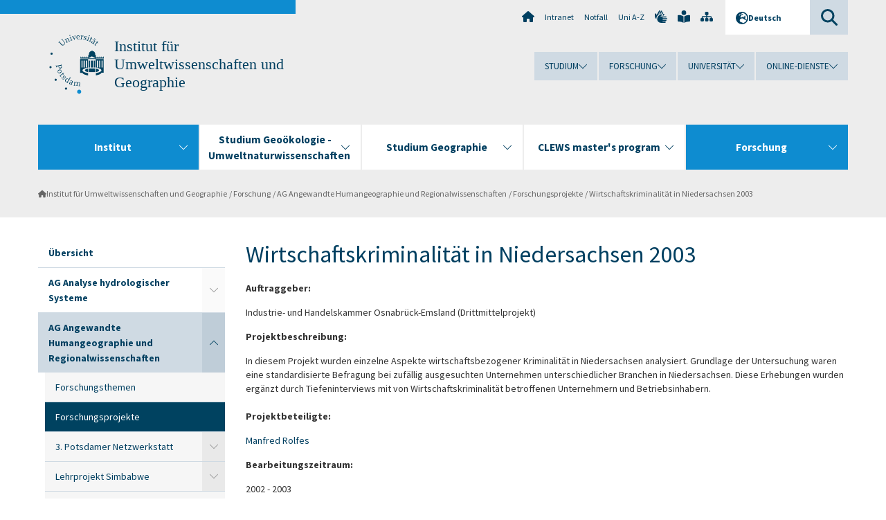

--- FILE ---
content_type: text/html; charset=utf-8
request_url: https://www.uni-potsdam.de/de/umwelt/forschung/ag-angewandte-humangeographie-und-regionalwissenschaften/forschungsprojekte/projektverzeichnis/wirtschaftskriminalitaet-in-niedersachsen-2003
body_size: 14011
content:
<!DOCTYPE html><html dir="ltr" lang="de-DE"><head><meta charset="utf-8"><!-- Produced by queonext https://queonext.de/ This website is powered by TYPO3 - inspiring people to share! TYPO3 is a free open source Content Management Framework initially created by Kasper Skaarhoj and licensed under GNU/GPL. TYPO3 is copyright 1998-2026 of Kasper Skaarhoj. Extensions are copyright of their respective owners. Information and contribution at https://typo3.org/ --><meta name="generator" content="TYPO3 CMS"/><meta name="viewport" content="width=device-width, initial-scale=1"/><meta name="author" content="Silvana Grabowski"/><meta property="og:title" content="Wirtschaftskriminalität in Niedersachsen 2003"/><meta name="twitter:card" content="summary"/><link rel="stylesheet" href="/typo3conf/ext/up_template/Resources/Public/StyleSheets/print.css?1769065461" media="print"><link rel="stylesheet" href="/typo3conf/ext/up_template/Resources/Public/StyleSheets/app.css?1769065461" media="screen"><link rel="stylesheet" href="/typo3conf/ext/up_template/Resources/Public/Fonts/fontawesome/css/all.min.css?1769065459" media="screen"><script src="/typo3conf/ext/up_template/Resources/Public/JavaScript/Vendor/jquery/jquery-3.6.0.min.js?1769065461"></script><script src="/typo3conf/ext/up_template/Resources/Public/JavaScript/Vendor/jquery/jquery-ui-1.12.1.custom.min.js?1769065461"></script><script src="/typo3conf/ext/up_template/Resources/Public/JavaScript/Vendor/modernizr/modernizr.custom.js?1769065461"></script><script src="/typo3conf/ext/up_template/Resources/Public/JavaScript/Vendor/jquery-datepicker-lang/jquery.ui.datepicker-de.min.js?1769065460"></script><link rel="icon" type="image/png" href="/typo3conf/ext/up_template/Resources/Public/Icons/BrowserIcons/favicon-96x96.png" sizes="96x96"/><link rel="icon" type="image/svg+xml" href="/typo3conf/ext/up_template/Resources/Public/Icons/BrowserIcons/favicon.svg"/><link rel="shortcut icon" href="/typo3conf/ext/up_template/Resources/Public/Icons/BrowserIcons/favicon.ico"/><link rel="apple-touch-icon" sizes="180x180" href="/typo3conf/ext/up_template/Resources/Public/Icons/BrowserIcons/apple-touch-icon.png"/><link rel="manifest" href="/typo3conf/ext/up_template/Resources/Public/Icons/BrowserIcons/site.webmanifest"/><title> Wirtschaftskriminalität in Niedersachsen 2003 - Forschungsprojekte - AG Angewandte Humangeographie und Regionalwissenschaften - Forschung - Institut für Umweltwissenschaften und Geographie - Universität Potsdam</title><link rel="canonical" href="https://www.uni-potsdam.de/de/umwelt/forschung/ag-angewandte-humangeographie-und-regionalwissenschaften/forschungsprojekte/projektverzeichnis/wirtschaftskriminalitaet-in-niedersachsen-2003"/></head><body class="up-section-math"><noscript><div id="up_nojs"><div class="row"><div class="twentyfour columns"><p> JavaScript ist in ihrem Browser deaktiviert. <span class="up-nojs-hint"> Bitte aktivieren Sie JavaScript </span> um alle Funktionen der Website nutzen zu können! </p></div></div></div></noscript><a href="#up_content" class="up-skip-link">Zum Hauptinhalt springen</a><div id="up_overlay_for_search"></div><div id="up_overlay_for_navs"></div><nav id="up_mobilenav_wrapper_small" class="show-for-small" aria-label="Hauptmenü"><div class="row collapse"><div class="twentyfour columns"><div id="up_mobilenav_small"><ul class="up-mobilenav-level-1"><li id="up_mobilenav_mainnav_item" class="up-mobilenav-target-mainnav"><button class="up-mobilenav-button" aria-expanded="false" aria-controls="up_mainnav_small"><span class="visually-hidden">Hauptmenü</span><span class="up-icon"></span></button></li><li id="up_mobilenav_searchbox_item" class="up-mobilenav-target-searchbox"><button class="up-mobilenav-button" aria-expanded="false" aria-controls="up_searchboxnav_small"><span class="visually-hidden">Suche</span><span class="up-icon"></span></button></li><li id="up_mobilenav_langnav_item" class="up-mobilenav-target-langnav"><button class="up-mobilenav-button" aria-expanded="false" aria-controls="up_langnav_small"><span class="visually-hidden">Sprachen</span><span class="up-icon"></span></button></li><li id="up_mobilenav_globalnav_item" class="up-mobilenav-target-globalnav"><button class="up-mobilenav-button" aria-expanded="false" aria-controls="up_globalnav_small"><span class="visually-hidden">Globales Menü</span><span class="up-icon"></span></button></li></ul></div></div></div></nav><div id="up_mobilesubnav_wrapper_small" class="show-for-small"><div id="up_mainnav_small" class="up-mobilenav-level-2"><ul class="up-mobilesubnav-level-1"><li class=" act"><button class="up-mobilesubnav-button" aria-expanded="false"><span class="up-mobilesubnav-level-1-title">Institut</span><span class="up-mobilesubnav-arrow up-icon"></span></button><ul class="up-mobilesubnav-level-2"><li class=""><a href="/de/umwelt/"> Home </a></li><li class=""><a href="/de/umwelt/institut/gremien-und-organisation"> Gremien und Organisation </a></li><li class=""><a href="/de/umwelt/institut/alle-mitarbeiterinnen"> Alle MitarbeiterInnen </a></li><li class=""><a href="/de/umwelt/institut/labor-und-feldausstattung"> Labor- und Feldausstattung </a></li><li class=""><a href="/de/umwelt/institut/schriftenreihen-des-instituts"> Publikationen und Schriftenreihen </a></li><li class=""><a href="/de/umwelt/institut/news-archiv"> News-Archiv </a></li><li class=" last"><a href="/de/umwelt/institut/kontakt-und-lageplan"> Kontakt und Lageplan </a></li></ul></li><li class=""><button class="up-mobilesubnav-button" aria-expanded="false"><span class="up-mobilesubnav-level-1-title">Studium Geoökologie - Umweltnaturwissenschaften</span><span class="up-mobilesubnav-arrow up-icon"></span></button><ul class="up-mobilesubnav-level-2"><li class=""><a href="/de/umwelt/studium-geooekologie/uebersicht"> Übersicht </a></li><li class=""><a href="/de/umwelt/studium-geooekologie/infos-fuer-interessierte"> Infos für Interessierte </a></li><li class=""><a href="/de/umwelt/studium-geooekologie/infos-fuer-studierende"> Infos für Studierende </a></li><li class=""><a href="/de/umwelt/studium-geooekologie/pruefungsausschuss"> Prüfungsausschuss </a></li><li class=""><a href="/de/umwelt/studium-geooekologie/abschlussarbeiten"> Abschlussarbeiten </a></li><li class=""><a href="/de/umwelt/studium-geooekologie/internationales-studium"> Internationales Studium </a></li><li class=""><a href="/de/umwelt/studium-geooekologie/berufsorientierung-und-praktikum"> Berufsorientierung und Praktikum </a></li><li class=""><a href="/de/umwelt/studium-geooekologie/promotion"> Promotion </a></li><li class=""><a href="/de/umwelt/studium-geooekologie/unsere-alumni"> Unsere Alumni </a></li><li class=" last"><a href="https://www.uni-potsdam.de/de/fs-gecko/index" target="_top"> Fachschaft Geoökologie </a></li></ul></li><li class=""><button class="up-mobilesubnav-button" aria-expanded="false"><span class="up-mobilesubnav-level-1-title">Studium Geographie</span><span class="up-mobilesubnav-arrow up-icon"></span></button><ul class="up-mobilesubnav-level-2"><li class=""><a href="/de/umwelt/studium-geographie/uebersicht"> Übersicht </a></li><li class=""><a href="/de/umwelt/studium-geographie/infos-fuer-studierende"> Infos für Studierende </a></li><li class=""><a href="/de/umwelt/studium-geographie/studium-und-praktikum-international"> Studium und Praktikum International </a></li><li class=""><a href="/de/umwelt/studium-geographie/abschlussarbeiten"> Abschlussarbeiten </a></li><li class=""><a href="/de/umwelt/studium-geographie/gremien"> Gremien </a></li><li class=""><a href="/de/umwelt/studium-geographie/tutorinnenprogramm"> Tutor*innenprogramm </a></li><li class=" last"><a href="https://www.uni-potsdam.de/de/lageo/index" target="_top"> Fachschaft Geographie </a></li></ul></li><li class=""><button class="up-mobilesubnav-button" aria-expanded="false"><span class="up-mobilesubnav-level-1-title">CLEWS master&#039;s program</span><span class="up-mobilesubnav-arrow up-icon"></span></button><ul class="up-mobilesubnav-level-2"><li class=""><a href="/de/umwelt/clews-masters-program"> CLEWS overview </a></li><li class=""><a href="/de/umwelt/institut/home/lecture-series"> CLEWS lecture series </a></li><li class=""><a href="/de/umwelt/clews-masters-program/clews-courses"> CLEWS courses </a></li><li class=""><a href="/de/umwelt/clews-masters-program/clews-study-info"> CLEWS study info </a></li><li class=""><a href="/de/umwelt/clews-masters-program/clews-experiences"> CLEWS experiences </a></li><li class=""><a href="/de/umwelt/clews-masters-program/clews-student-council"> CLEWS student council </a></li><li class=""><a href="/de/umwelt/clews-masters-program/clews-alumni"> CLEWS alumni </a></li><li class=" last"><a href="/de/umwelt/clews-masters-program/being-sustainable"> Sustainability at UP </a></li></ul></li><li class=" act"><button class="up-mobilesubnav-button" aria-expanded="false"><span class="up-mobilesubnav-level-1-title">Forschung</span><span class="up-mobilesubnav-arrow up-icon"></span></button><ul class="up-mobilesubnav-level-2"><li class=""><a href="/de/umwelt/forschung/uebersicht"> Übersicht </a></li><li class=""><a href="/de/umwelt/forschung/hysys"> AG Analyse hydrologischer Systeme </a></li><li class=""><a href="/de/umwelt/forschung/ag-angewandte-humangeographie-und-regionalwissenschaften"> AG Angewandte Humangeographie und Regionalwissenschaften </a></li><li class=""><a href="/de/umwelt/forschung/ag-bodenkunde-und-geooekologie"> AG Bodenkunde und Geoökologie </a></li><li class=""><a href="/de/umwelt/forschung/ag-geographische-bildung"> AG Geographische Bildung </a></li><li class=""><a href="/de/umwelt/forschung/ag-geographie-und-naturrisikenforschung"> AG Geographie und Naturrisikenforschung </a></li><li class=""><a href="/de/umwelt/forschung/ag-hydrologie-und-klimatologie"> AG Hydrologie und Klimatologie </a></li><li class=""><a href="/de/umwelt/forschung/ag-landschaftsmanagement"> AG Landschaftsmanagement </a></li><li class=""><a href="/de/umwelt/forschung/ag-landschaftsoekologie"> AG Landschaftsökologie </a></li><li class=""><a href="/de/umwelt/forschung/ag-landwissenschaften"> AG Landwissenschaften </a></li><li class=""><a href="/de/umwelt/forschung/ag-naturgefahren"> AG Naturgefahren </a></li><li class=""><a href="/de/umwelt/forschung/ag-wasser-und-stofftransport-in-landschaften"> AG Wasser- und Stofftransport in Landschaften </a></li><li class=""><a href="/de/umwelt/forschung/gemeinsam-berufene"> Gemeinsam Berufene und außerplanmäßige Professuren </a></li><li class=" last"><a href="/de/umwelt/forschung/abgeschlossene-promotionen"> Abgeschlossene Promotionen </a></li></ul></li><li class="up-metanav-item"><a href="https://www.uni-potsdam.de/de/" title="Uni-Startseite" target="_top" class="up-icon up-icon--home"> Uni-Startseite </a></li><li class="up-metanav-item"><a href="https://z-wiki.uni-potsdam.de/x/1Yg0C" title="Intranet" target="_top"> Intranet </a></li><li class="up-metanav-item"><a href="https://www.uni-potsdam.de/de/notfall" title="Notfall" target="_top"> Notfall </a></li><li class="up-metanav-item"><a href="https://www.uni-potsdam.de/de/index-a-z" title="Uni A-Z" target="_top"> Uni A-Z </a></li><li class="up-metanav-item"><a href="https://www.uni-potsdam.de/de/gebaerdensprache/index" title="Gebärdensprache" target="_top" class="up-icon up-icon--sign-language"> Gebärdensprache </a></li><li class="up-metanav-item"><a href="https://www.uni-potsdam.de/de/leichte-sprache/index" title="Leichte Sprache" target="_top" class="up-icon up-icon--book-reader"> Leichte Sprache </a></li><li class="up-metanav-item"><a href="/de/umwelt/sitemap" title="Sitemap" class="up-icon up-icon--sitemap"> Sitemap </a></li><li class="close last"><button class="up-nav-close"><span class="up-nav-close-title up-icon"> Schliessen </span></button></li></ul></div><div id="up_searchboxnav_small" class="up-mobilenav-level-2"><ul class="up-mobilesubnav-level-1"><li><div><div class="up-mobilesubnav-level-1-title"><form action="https://www.google.de/search" target="_blank"><input id="up_searchboxsmall_input" type="text" name="q" aria-label="Suche" placeholder="Suche"><button id="up_searchboxsmall_submit" class="up-icon" type="submit" name="submit" value=""/><input type="hidden" name="sitesearch" value="uni-potsdam.de"></form></div></div></li><li class="close last"><button class="up-nav-close"><span class="up-nav-close-title up-icon"> Schliessen </span></button></li></ul></div><div id="up_langnav_small" class="up-mobilenav-level-2"><ul class="up-mobilesubnav-level-1"><li class="act not-existing"><div><span class="up-mobilesubnav-level-1-title"><a href="/de/umwelt/forschung/ag-angewandte-humangeographie-und-regionalwissenschaften/forschungsprojekte/projektverzeichnis/wirtschaftskriminalitaet-in-niedersachsen-2003">Deutsch</a></span></div></li><li class="not-existing"><div><span class="up-mobilesubnav-level-1-title">Wirtschaftskriminalität in Niedersachsen 2003</span></div></li><li class="not-existing"><div><span class="up-mobilesubnav-level-1-title">Wirtschaftskriminalität in Niedersachsen 2003</span></div></li><li class="not-existing"><div><span class="up-mobilesubnav-level-1-title">Wirtschaftskriminalität in Niedersachsen 2003</span></div></li><li class="close last"><button class="up-nav-close"><span class="up-nav-close-title up-icon">Schliessen</span></button></li></ul></div><div id="up_globalnav_small" class="up-mobilenav-level-2"><ul class="up-mobilesubnav-level-1"><li><button class="up-mobilesubnav-button" aria-expanded="false"><span class="up-mobilesubnav-level-1-title">Studium</span><span class="up-mobilesubnav-arrow up-icon"></span></button><ul class="up-mobilesubnav-level-2"><li><a href="https://www.uni-potsdam.de/de/studium/" target="_top">Studieren an der UP</a></li><li><a href="https://www.uni-potsdam.de/de/studium/studienangebot/uebersicht" target="_top">Studienangebot</a></li><li><a href="https://www.uni-potsdam.de/de/studium/zugang/uebersicht" target="_top">Bewerbung und Immatrikulation</a></li><li><a href="https://www.uni-potsdam.de/de/studium/konkret/uebersicht" target="_top">Studium konkret</a></li><li><a href="https://www.uni-potsdam.de/de/studium/beratung/uebersicht" target="_top">Beratungs- und Serviceeinrichtungen</a></li><li class="last"><a href="https://www.uni-potsdam.de/de/studium/termine/uebersicht" target="_top">Termine und Fristen</a></li></ul></li><li><button class="up-mobilesubnav-button" aria-expanded="false"><span class="up-mobilesubnav-level-1-title">Forschung</span><span class="up-mobilesubnav-arrow up-icon"></span></button><ul class="up-mobilesubnav-level-2"><li><a href="https://www.uni-potsdam.de/de/forschung/" target="_top">Forschen an der UP</a></li><li><a href="https://www.uni-potsdam.de/de/forschung/profile-programme-projekte/uebersicht" target="_top">Profile, Programme und Projekte</a></li><li><a href="https://www.uni-potsdam.de/de/forschung/forschungsfoerderung/uebersicht" target="_top">Forschungsförderung</a></li><li><a href="https://www.uni-potsdam.de/de/openscience/index" target="_top">Open Science</a></li><li><a href="https://www.uni-potsdam.de/de/forschungsdaten/index" target="_top">Forschungsdaten</a></li><li><a href="https://www.uni-potsdam.de/de/forschung/kooperationen-partnerschaften/uebersicht" target="_top">Kooperationen und Partnerschaften</a></li><li class="last"><a href="https://www.uni-potsdam.de/de/forschung/wissenschaftlicher-nachwuchs/uebersicht" target="_top">Wissenschaftlicher Nachwuchs</a></li></ul></li><li><button class="up-mobilesubnav-button" aria-expanded="false"><span class="up-mobilesubnav-level-1-title">Universität</span><span class="up-mobilesubnav-arrow up-icon"></span></button><ul class="up-mobilesubnav-level-2"><li><a href="https://www.uni-potsdam.de/de/up-entdecken/" target="_top">UP entdecken</a></li><li><a href="https://www.uni-potsdam.de/de/organisation/uebersicht" target="_top">Organisation</a></li><li><a href="https://www.uni-potsdam.de/de/wirtschaft-transfer-gesellschaft/" target="_top">Wirtschaft, Transfer und Gesellschaft</a></li><li><a href="https://www.uni-potsdam.de/de/international/" target="_top">Campus International</a></li><li><a href="https://www.uni-potsdam.de/de/foerderung/index" target="_top">Förderinstrumente</a></li><li class="last"><a href="https://www.uni-potsdam.de/de/arbeiten-an-der-up/" target="_top">Arbeiten an der UP</a></li></ul></li><li><button class="up-mobilesubnav-button" aria-expanded="false"><span class="up-mobilesubnav-level-1-title">Online-Dienste</span><span class="up-mobilesubnav-arrow up-icon"></span></button><ul class="up-mobilesubnav-level-2"><li><a href="https://accountup.uni-potsdam.de/" target="_top">Account.UP</a></li><li><a href="https://bi.uni-potsdam.de/jasperserver-pro/login.html" target="_top">BI.UP</a></li><li><a href="https://mailup.uni-potsdam.de" target="_top">Mail.UP (Webmailbox)</a></li><li><a href="https://puls.uni-potsdam.de/qisserver/rds?state=user&amp;type=0&amp;application=lsf" target="_top">PULS</a></li><li><a href="https://moodle2.uni-potsdam.de" target="_top">Moodle</a></li><li><a href="https://www.ub.uni-potsdam.de/de/" target="_top">Universitätsbibliothek</a></li><li><a href="https://pep.uni-potsdam.de" target="_top">Evaluationsportal (PEP)</a></li><li><a href="https://www.uni-potsdam.de/de/praxisportal/" target="_top">Praxisportal</a></li><li class="last"><a href="https://www.uni-potsdam.de/de/zim/" target="_top">ZIM – Zentrum für IT und Medien</a></li></ul></li><li class="close last"><button class="up-nav-close"><span class="up-nav-close-title up-icon">Schliessen</span></button></li></ul></div></div><div id="up_header_wrapper"><div id="up_section_indicator_left" class="eight columns hide-for-small"></div><div id="up_header" class="row hide-for-small"><div class="twentyfour columns"><div class="row"><div class="eight columns mobile-four"><header id="up_section_indicator"><div id="up_page_title" class="up-logo"><div id="up_logo_indicator_wrapper"><div id="up_logo_indicator"><span>&nbsp;</span></div><div id="up_logo_image"><a href="https://www.uni-potsdam.de/de/" title="zur Uni-Startseite" target="_top"><img src="/typo3conf/ext/up_template/Resources/Public/Images/Frontend/logo_up_math.svg" alt="Logo Institut für Umweltwissenschaften und Geographie"></a></div><div id="up_logo_title"><a href="/de/umwelt/" title="zur Startseite des Bereichs Institut für Umweltwissenschaften und Geographie">Institut für Umweltwissenschaften und Geographie</a></div><div id="up_logo_footer"></div></div></div></header></div><div class="sixteen columns"><div class="row"><nav class="twentyfour columns" aria-label="Meta-Menü"><div id="up_metanav"><ul class="inline-list left"><li><a href="https://www.uni-potsdam.de/de/" title="Uni-Startseite" target="_top" class="up-icon up-icon--home"></a></li><li><a href="https://z-wiki.uni-potsdam.de/x/1Yg0C" title="Intranet" target="_top"> Intranet </a></li><li><a href="https://www.uni-potsdam.de/de/notfall" title="Notfall" target="_top"> Notfall </a></li><li><a href="https://www.uni-potsdam.de/de/index-a-z" title="Uni A-Z" target="_top"> Uni A-Z </a></li><li><a href="https://www.uni-potsdam.de/de/gebaerdensprache/index" title="Gebärdensprache" target="_top" class="up-icon up-icon--sign-language"></a></li><li><a href="https://www.uni-potsdam.de/de/leichte-sprache/index" title="Leichte Sprache" target="_top" class="up-icon up-icon--book-reader"></a></li><li><a href="/de/umwelt/sitemap" title="Sitemap" class="up-icon up-icon--sitemap"></a></li></ul></div><div id="up_langnav" class="right"><ul class="up-langnav-level-1"><li><button id="up_langnav_button" aria-expanded="false" aria-controls="up_langnav_list"><span class="up-langnav-level-1-title up-icon">Deutsch</span><span class="up-langnav-arrow up-icon"></span></button><ul id="up_langnav_list" class="up-langnav-level-2"><li class="act"><a href="/de/umwelt/forschung/ag-angewandte-humangeographie-und-regionalwissenschaften/forschungsprojekte/projektverzeichnis/wirtschaftskriminalitaet-in-niedersachsen-2003">Deutsch</a></li><li class="not-existing">&nbsp;</li><li class="not-existing">&nbsp;</li><li class="not-existing">&nbsp;</li></ul></li></ul></div><div id="up_searchbox" class="right"><button id="up_searchbox_button" aria-expanded="false" aria-controls="up_searchbox_field"><span class="visually-hidden">Suche</span><span class="up-searchbox-glass up-icon"></span></button><div id="up_searchbox_field" class="up-searchbox-field"><form action="https://www.google.de/search" target="_blank"><input id="up_searchbox_input" type="text" name="q" aria-label="Suche auf uni-potsdam.de" placeholder="Suche auf uni-potsdam.de"><button id="up_searchbox_submit" class="up-icon" type="submit" name="submit" value=""/><input type="hidden" name="sitesearch" value="uni-potsdam.de"></form></div></div></nav></div><div class="row"><nav class="twentyfour columns" aria-label="Globales Menü"><div id="up_globalnav" class=""><ul class="up-globalnav-level-1"><li><button class="up-globalnav-button" aria-expanded="false" aria-controls="up_globalnav_list_22"><span class="up-globalnav-level-1-title">Studium</span><span class="up-globalnav-arrow up-icon"></span></button><ul id="up_globalnav_list_22" class="up-globalnav-level-2"><li><a href="https://www.uni-potsdam.de/de/studium/" target="_top"> Studieren an der UP </a></li><li><a href="https://www.uni-potsdam.de/de/studium/studienangebot/uebersicht" target="_top"> Studienangebot </a></li><li><a href="https://www.uni-potsdam.de/de/studium/zugang/uebersicht" target="_top"> Bewerbung und Immatrikulation </a></li><li><a href="https://www.uni-potsdam.de/de/studium/konkret/uebersicht" target="_top"> Studium konkret </a></li><li><a href="https://www.uni-potsdam.de/de/studium/beratung/uebersicht" target="_top"> Beratungs- und Serviceeinrichtungen </a></li><li><a href="https://www.uni-potsdam.de/de/studium/termine/uebersicht" target="_top"> Termine und Fristen </a></li></ul></li><li><button class="up-globalnav-button" aria-expanded="false" aria-controls="up_globalnav_list_23"><span class="up-globalnav-level-1-title">Forschung</span><span class="up-globalnav-arrow up-icon"></span></button><ul id="up_globalnav_list_23" class="up-globalnav-level-2"><li><a href="https://www.uni-potsdam.de/de/forschung/" target="_top"> Forschen an der UP </a></li><li><a href="https://www.uni-potsdam.de/de/forschung/profile-programme-projekte/uebersicht" target="_top"> Profile, Programme und Projekte </a></li><li><a href="https://www.uni-potsdam.de/de/forschung/forschungsfoerderung/uebersicht" target="_top"> Forschungsförderung </a></li><li><a href="https://www.uni-potsdam.de/de/openscience/index" target="_top"> Open Science </a></li><li><a href="https://www.uni-potsdam.de/de/forschungsdaten/index" target="_top"> Forschungsdaten </a></li><li><a href="https://www.uni-potsdam.de/de/forschung/kooperationen-partnerschaften/uebersicht" target="_top"> Kooperationen und Partnerschaften </a></li><li><a href="https://www.uni-potsdam.de/de/forschung/wissenschaftlicher-nachwuchs/uebersicht" target="_top"> Wissenschaftlicher Nachwuchs </a></li></ul></li><li><button class="up-globalnav-button" aria-expanded="false" aria-controls="up_globalnav_list_24"><span class="up-globalnav-level-1-title">Universität</span><span class="up-globalnav-arrow up-icon"></span></button><ul id="up_globalnav_list_24" class="up-globalnav-level-2"><li><a href="https://www.uni-potsdam.de/de/up-entdecken/" target="_top"> UP entdecken </a></li><li><a href="https://www.uni-potsdam.de/de/organisation/uebersicht" target="_top"> Organisation </a></li><li><a href="https://www.uni-potsdam.de/de/wirtschaft-transfer-gesellschaft/" target="_top"> Wirtschaft, Transfer und Gesellschaft </a></li><li><a href="https://www.uni-potsdam.de/de/international/" target="_top"> Campus International </a></li><li><a href="https://www.uni-potsdam.de/de/foerderung/index" target="_top"> Förderinstrumente </a></li><li><a href="https://www.uni-potsdam.de/de/arbeiten-an-der-up/" target="_top"> Arbeiten an der UP </a></li></ul></li><li><button class="up-globalnav-button" aria-expanded="false" aria-controls="up_globalnav_list_25"><span class="up-globalnav-level-1-title">Online-Dienste</span><span class="up-globalnav-arrow up-icon"></span></button><ul id="up_globalnav_list_25" class="up-globalnav-level-2"><li><a href="https://accountup.uni-potsdam.de/" target="_top"> Account.UP </a></li><li><a href="https://bi.uni-potsdam.de/jasperserver-pro/login.html" target="_top"> BI.UP </a></li><li><a href="https://mailup.uni-potsdam.de" target="_top"> Mail.UP (Webmailbox) </a></li><li><a href="https://puls.uni-potsdam.de/qisserver/rds?state=user&amp;type=0&amp;application=lsf" target="_top"> PULS </a></li><li><a href="https://moodle2.uni-potsdam.de" target="_top"> Moodle </a></li><li><a href="https://www.ub.uni-potsdam.de/de/" target="_top"> Universitätsbibliothek </a></li><li><a href="https://pep.uni-potsdam.de" target="_top"> Evaluationsportal (PEP) </a></li><li><a href="https://www.uni-potsdam.de/de/praxisportal/" target="_top"> Praxisportal </a></li><li><a href="https://www.uni-potsdam.de/de/zim/" target="_top"> ZIM – Zentrum für IT und Medien </a></li></ul></li></ul></div></nav></div></div></div></div></div><header id="up_header_small" class="row show-for-small"><div class="columns mobile-four up-header-small-logo"><div id="up_logo_indicator_wrapper_small"><div id="up_logo_image_small"><a href="https://www.uni-potsdam.de/de/" title="zur Uni-Startseite" target="_top"><img src="/typo3conf/ext/up_template/Resources/Public/Images/Frontend/logo_up_math.svg" alt="Logo Institut für Umweltwissenschaften und Geographie"></a></div><div id="up_logo_title_small"><a href="/de/umwelt/" title="zur Startseite des Bereichs Institut für Umweltwissenschaften und Geographie">Institut für Umweltwissenschaften und Geographie</a></div><div id="up_logo_footer_small"></div></div></div></header></div><nav id="up_mainnav_wrapper" class="hide-for-small" aria-label="Hauptmenü"><div class="row"><div class="twentyfour columns"><div id="up_mainnav"><ul class="up-mainnav-level-1 up-smooth-box up-mainnav-width-5"><li class=" act"><button class="up-mainnav-button" aria-expanded="false" aria-controls="up_mainnav_list_87847"><span class="up-mainnav-level-1-title">Institut</span><span class="up-mainnav-arrow up-icon"></span></button><ul id="up_mainnav_list_87847" class="up-mainnav-level-2"><li class=""><a href="/de/umwelt/"> Home </a></li><li class=""><a href="/de/umwelt/institut/gremien-und-organisation"> Gremien und Organisation </a></li><li class=""><a href="/de/umwelt/institut/alle-mitarbeiterinnen"> Alle MitarbeiterInnen </a></li><li class=""><a href="/de/umwelt/institut/labor-und-feldausstattung"> Labor- und Feldausstattung </a></li><li class=""><a href="/de/umwelt/institut/schriftenreihen-des-instituts"> Publikationen und Schriftenreihen </a></li><li class=""><a href="/de/umwelt/institut/news-archiv"> News-Archiv </a></li><li class=" last"><a href="/de/umwelt/institut/kontakt-und-lageplan"> Kontakt und Lageplan </a></li></ul></li><li class=""><button class="up-mainnav-button" aria-expanded="false" aria-controls="up_mainnav_list_87845"><span class="up-mainnav-level-1-title">Studium Geoökologie - Umweltnaturwissenschaften</span><span class="up-mainnav-arrow up-icon"></span></button><ul id="up_mainnav_list_87845" class="up-mainnav-level-2"><li class=""><a href="/de/umwelt/studium-geooekologie/uebersicht"> Übersicht </a></li><li class=""><a href="/de/umwelt/studium-geooekologie/infos-fuer-interessierte"> Infos für Interessierte </a></li><li class=""><a href="/de/umwelt/studium-geooekologie/infos-fuer-studierende"> Infos für Studierende </a></li><li class=""><a href="/de/umwelt/studium-geooekologie/pruefungsausschuss"> Prüfungsausschuss </a></li><li class=""><a href="/de/umwelt/studium-geooekologie/abschlussarbeiten"> Abschlussarbeiten </a></li><li class=""><a href="/de/umwelt/studium-geooekologie/internationales-studium"> Internationales Studium </a></li><li class=""><a href="/de/umwelt/studium-geooekologie/berufsorientierung-und-praktikum"> Berufsorientierung und Praktikum </a></li><li class=""><a href="/de/umwelt/studium-geooekologie/promotion"> Promotion </a></li><li class=""><a href="/de/umwelt/studium-geooekologie/unsere-alumni"> Unsere Alumni </a></li><li class=" last"><a href="https://www.uni-potsdam.de/de/fs-gecko/index" target="_top"> Fachschaft Geoökologie </a></li></ul></li><li class=""><button class="up-mainnav-button" aria-expanded="false" aria-controls="up_mainnav_list_181653"><span class="up-mainnav-level-1-title">Studium Geographie</span><span class="up-mainnav-arrow up-icon"></span></button><ul id="up_mainnav_list_181653" class="up-mainnav-level-2"><li class=""><a href="/de/umwelt/studium-geographie/uebersicht"> Übersicht </a></li><li class=""><a href="/de/umwelt/studium-geographie/infos-fuer-studierende"> Infos für Studierende </a></li><li class=""><a href="/de/umwelt/studium-geographie/studium-und-praktikum-international"> Studium und Praktikum International </a></li><li class=""><a href="/de/umwelt/studium-geographie/abschlussarbeiten"> Abschlussarbeiten </a></li><li class=""><a href="/de/umwelt/studium-geographie/gremien"> Gremien </a></li><li class=""><a href="/de/umwelt/studium-geographie/tutorinnenprogramm"> Tutor*innenprogramm </a></li><li class=" last"><a href="https://www.uni-potsdam.de/de/lageo/index" target="_top"> Fachschaft Geographie </a></li></ul></li><li class=""><button class="up-mainnav-button" aria-expanded="false" aria-controls="up_mainnav_list_151611"><span class="up-mainnav-level-1-title">CLEWS master&#039;s program</span><span class="up-mainnav-arrow up-icon"></span></button><ul id="up_mainnav_list_151611" class="up-mainnav-level-2"><li class=""><a href="/de/umwelt/clews-masters-program"> CLEWS overview </a></li><li class=""><a href="/de/umwelt/institut/home/lecture-series"> CLEWS lecture series </a></li><li class=""><a href="/de/umwelt/clews-masters-program/clews-courses"> CLEWS courses </a></li><li class=""><a href="/de/umwelt/clews-masters-program/clews-study-info"> CLEWS study info </a></li><li class=""><a href="/de/umwelt/clews-masters-program/clews-experiences"> CLEWS experiences </a></li><li class=""><a href="/de/umwelt/clews-masters-program/clews-student-council"> CLEWS student council </a></li><li class=""><a href="/de/umwelt/clews-masters-program/clews-alumni"> CLEWS alumni </a></li><li class=" last"><a href="/de/umwelt/clews-masters-program/being-sustainable"> Sustainability at UP </a></li></ul></li><li class=" last act"><button class="up-mainnav-button" aria-expanded="false" aria-controls="up_mainnav_list_97324"><span class="up-mainnav-level-1-title">Forschung</span><span class="up-mainnav-arrow up-icon"></span></button><ul id="up_mainnav_list_97324" class="up-mainnav-level-2"><li class=""><a href="/de/umwelt/forschung/uebersicht"> Übersicht </a></li><li class=""><a href="/de/umwelt/forschung/hysys"> AG Analyse hydrologischer Systeme </a></li><li class=""><a href="/de/umwelt/forschung/ag-angewandte-humangeographie-und-regionalwissenschaften"> AG Angewandte Humangeographie und Regionalwissenschaften </a></li><li class=""><a href="/de/umwelt/forschung/ag-bodenkunde-und-geooekologie"> AG Bodenkunde und Geoökologie </a></li><li class=""><a href="/de/umwelt/forschung/ag-geographische-bildung"> AG Geographische Bildung </a></li><li class=""><a href="/de/umwelt/forschung/ag-geographie-und-naturrisikenforschung"> AG Geographie und Naturrisikenforschung </a></li><li class=""><a href="/de/umwelt/forschung/ag-hydrologie-und-klimatologie"> AG Hydrologie und Klimatologie </a></li><li class=""><a href="/de/umwelt/forschung/ag-landschaftsmanagement"> AG Landschaftsmanagement </a></li><li class=""><a href="/de/umwelt/forschung/ag-landschaftsoekologie"> AG Landschaftsökologie </a></li><li class=""><a href="/de/umwelt/forschung/ag-landwissenschaften"> AG Landwissenschaften </a></li><li class=""><a href="/de/umwelt/forschung/ag-naturgefahren"> AG Naturgefahren </a></li><li class=""><a href="/de/umwelt/forschung/ag-wasser-und-stofftransport-in-landschaften"> AG Wasser- und Stofftransport in Landschaften </a></li><li class=""><a href="/de/umwelt/forschung/gemeinsam-berufene"> Gemeinsam Berufene und außerplanmäßige Professuren </a></li><li class=" last"><a href="/de/umwelt/forschung/abgeschlossene-promotionen"> Abgeschlossene Promotionen </a></li></ul></li></ul><button class="up-nav-close"><span class="up-nav-close-title up-icon"> Schliessen </span></button></div></div></div></nav><nav id="up_breadcrumbs_wrapper" class="hide-for-small" aria-label="Brotkrumenpfad"><div class="row"><div class="twentyfour columns"><div id="up_breadcrumbs"><ul class="up-breadcrumbs"><li class=" first"><a href="/de/umwelt/" class="up-icon"> Institut für Umweltwissenschaften und Geographie </a></li><li class=""><a href="/de/umwelt/forschung/uebersicht"> Forschung </a></li><li class=""><a href="/de/umwelt/forschung/ag-angewandte-humangeographie-und-regionalwissenschaften"> AG Angewandte Humangeographie und Regionalwissenschaften </a></li><li class=""><a href="/de/umwelt/forschung/ag-angewandte-humangeographie-und-regionalwissenschaften/forschungsprojekte"> Forschungsprojekte </a></li><li class="cur"><a href="/de/umwelt/forschung/ag-angewandte-humangeographie-und-regionalwissenschaften/forschungsprojekte/projektverzeichnis/wirtschaftskriminalitaet-in-niedersachsen-2003"> Wirtschaftskriminalität in Niedersachsen 2003 </a></li></ul></div></div></div></nav><div id="up_content_wrapper" class="up-content-subpage-2-template"><div class="row show-for-small"><nav class="twentyfour columns" aria-label="Untermenü"><div id="up_subpagenav_small" class="dl-menuwrapper"><button class="up-subpagenav-top-parent dl-trigger" aria-expanded="false">Forschung<div class="up-subpagenav-indicator up-icon"></div></button><ul class="up-subpagenav-list dl-menu"><li><div><a href="/de/umwelt/forschung/uebersicht">Übersicht</a><span class="up-subpagenav-indicator up-icon"></span></div></li><li class="has-sub"><div><a href="/de/umwelt/forschung/hysys">AG Analyse hydrologischer Systeme</a><span class="up-subpagenav-indicator up-icon"></span></div><ul class="up-subpagenav-list dl-submenu"><li><div><a href="/de/umwelt/forschung/hysys/research-projects">Forschungsprojekte</a><span class="up-subpagenav-indicator up-icon"></span></div></li><li><div><a href="/de/umwelt/forschung/hysys/staff">MitarbeiterInnen</a><span class="up-subpagenav-indicator up-icon"></span></div></li><li><div><a href="/de/umwelt/forschung/hysys/teaching-theses">Lehre &amp; Abschlussarbeiten</a><span class="up-subpagenav-indicator up-icon"></span></div></li></ul></li><li class="has-sub act"><div><a href="/de/umwelt/forschung/ag-angewandte-humangeographie-und-regionalwissenschaften">AG Angewandte Humangeographie und Regionalwissenschaften</a><span class="up-subpagenav-indicator up-icon"></span></div><ul class="up-subpagenav-list dl-submenu"><li><div><a href="/de/umwelt/forschung/ag-angewandte-humangeographie-und-regionalwissenschaften/forschungsthemen">Forschungsthemen</a><span class="up-subpagenav-indicator up-icon"></span></div></li><li><div><a href="/de/umwelt/forschung/ag-angewandte-humangeographie-und-regionalwissenschaften/forschungsprojekte">Forschungsprojekte</a><span class="up-subpagenav-indicator up-icon"></span></div></li><li class="has-sub"><div><a href="/de/umwelt/forschung/ag-angewandte-humangeographie-und-regionalwissenschaften/forschungsprojekte/potsdamer-netzwerkstatt">3. Potsdamer Netzwerkstatt</a><span class="up-subpagenav-indicator up-icon"></span></div><ul class="up-subpagenav-list dl-submenu"><li><div><a href="/de/umwelt/forschung/ag-angewandte-humangeographie-und-regionalwissenschaften/forschungsprojekte/potsdamer-netzwerkstatt-2-1">2. Potsdamer Netzwerkstatt 2016</a><span class="up-subpagenav-indicator up-icon"></span></div></li><li><div><a href="/de/umwelt/forschung/ag-angewandte-humangeographie-und-regionalwissenschaften/forschungsprojekte/potsdamer-netzwerkstatt-2">1. Potsdamer Netzwerkstatt 2014</a><span class="up-subpagenav-indicator up-icon"></span></div></li></ul></li><li class="has-sub"><div><a href="/de/umwelt/forschung/ag-angewandte-humangeographie-und-regionalwissenschaften/forschungsprojekte/potsdamer-netzwerkstatt-1">Lehrprojekt Simbabwe</a><span class="up-subpagenav-indicator up-icon"></span></div><ul class="up-subpagenav-list dl-submenu"><li><div><a href="/de/umwelt/forschung/ag-angewandte-humangeographie-und-regionalwissenschaften/forschungsprojekte/potsdamer-netzwerkstatt-1-2">Lehrprojekt 2025/2026</a><span class="up-subpagenav-indicator up-icon"></span></div></li><li><div><a href="/de/umwelt/forschung/ag-angewandte-humangeographie-und-regionalwissenschaften/forschungsprojekte/potsdamer-netzwerkstatt-1-1">Lehrprojekt 2023/2024</a><span class="up-subpagenav-indicator up-icon"></span></div></li><li><div><a href="/de/umwelt/forschung/ag-angewandte-humangeographie-und-regionalwissenschaften/forschungsprojekte/potsdamer-netzwerkstatt-1/vorexkursion-anfang-2023">Vorexkursion 2023</a><span class="up-subpagenav-indicator up-icon"></span></div></li></ul></li><li><div><a href="/de/umwelt/forschung/ag-angewandte-humangeographie-und-regionalwissenschaften/mitarbeiterinnen">MitarbeiterInnen</a><span class="up-subpagenav-indicator up-icon"></span></div></li><li><div><a href="/de/umwelt/forschung/ag-angewandte-humangeographie-und-regionalwissenschaften/abschlussarbeiten">Abschlussarbeiten</a><span class="up-subpagenav-indicator up-icon"></span></div></li><li><div><a href="/de/umwelt/forschung/ag-angewandte-humangeographie-und-regionalwissenschaften/ag-in-den-medien">AG in den Medien</a><span class="up-subpagenav-indicator up-icon"></span></div></li></ul></li><li class="has-sub"><div><a href="/de/umwelt/forschung/ag-bodenkunde-und-geooekologie">AG Bodenkunde und Geoökologie</a><span class="up-subpagenav-indicator up-icon"></span></div><ul class="up-subpagenav-list dl-submenu"><li><div><a href="/de/umwelt/forschung/ag-bodenkunde-und-geooekologie/abschlussarbeiten">Abschlussarbeiten</a><span class="up-subpagenav-indicator up-icon"></span></div></li><li class="has-sub"><div><a href="/de/umwelt/forschung/ag-bodenkunde-und-geooekologie/forschungsprojekte">Forschungsprojekte</a><span class="up-subpagenav-indicator up-icon"></span></div><ul class="up-subpagenav-list dl-submenu"><li><div><a href="/de/umwelt/forschung/ag-bodenkunde-und-geooekologie/forschungsprojekte/wamina">WaMiNa</a><span class="up-subpagenav-indicator up-icon"></span></div></li><li><div><a href="/de/umwelt/forschung/ag-bodenkunde-und-geooekologie/forschungsprojekte/illuminating-the-speed-of-sand">Illuminating the speed of sand</a><span class="up-subpagenav-indicator up-icon"></span></div></li></ul></li><li class="has-sub"><div><a href="/de/umwelt/forschung/ag-bodenkunde-und-geooekologie/forschungsthemen">Forschungsthemen</a><span class="up-subpagenav-indicator up-icon"></span></div><ul class="up-subpagenav-list dl-submenu"><li><div><a href="/de/umwelt/forschung/ag-bodenkunde-und-geooekologie/forschungsthemen/aquatische-biogeochemie">Aquatische Biogeochemie</a><span class="up-subpagenav-indicator up-icon"></span></div></li><li><div><a href="/de/umwelt/forschung/ag-bodenkunde-und-geooekologie/forschungsthemen/bodenkunde-und-standortlehre">Bodenkunde und Standortlehre</a><span class="up-subpagenav-indicator up-icon"></span></div></li><li><div><a href="/de/umwelt/forschung/ag-bodenkunde-und-geooekologie/forschungsthemen/stadtoekologie">Stadtökologie</a><span class="up-subpagenav-indicator up-icon"></span></div></li></ul></li><li class="has-sub"><div><a href="/de/umwelt/forschung/ag-bodenkunde-und-geooekologie/labor-und-feldausstattung">Labor- und Feldausstattung</a><span class="up-subpagenav-indicator up-icon"></span></div><ul class="up-subpagenav-list dl-submenu"><li><div><a href="/de/umwelt/forschung/ag-bodenkunde-und-geooekologie/labor-und-feldausstattung/bodenlabor">Umweltlabor</a><span class="up-subpagenav-indicator up-icon"></span></div></li><li><div><a href="/de/umwelt/forschung/ag-bodenkunde-und-geooekologie/labor-und-feldausstattung/feldlabore">Feldlabore</a><span class="up-subpagenav-indicator up-icon"></span></div></li></ul></li><li><div><a href="/de/umwelt/forschung/ag-bodenkunde-und-geooekologie/lehrveranstaltungen">Lehrveranstaltungen</a><span class="up-subpagenav-indicator up-icon"></span></div></li><li><div><a href="/de/umwelt/forschung/ag-bodenkunde-und-geooekologie/mitarbeiterinnen">MitarbeiterInnen</a><span class="up-subpagenav-indicator up-icon"></span></div></li><li><div><a href="/de/umwelt/forschung/ag-bodenkunde-und-geooekologie/news">News Archive</a><span class="up-subpagenav-indicator up-icon"></span></div></li><li><div><a href="/de/umwelt/forschung/ag-bodenkunde-und-geooekologie/promotionen">Promotionen</a><span class="up-subpagenav-indicator up-icon"></span></div></li><li><div><a href="/de/umwelt/forschung/ag-bodenkunde-und-geooekologie/publikationen">Publikationen</a><span class="up-subpagenav-indicator up-icon"></span></div></li><li><div><a href="/de/umwelt/forschung/ag-bodenkunde-und-geooekologie/stellenanagebote">Stellenangebote</a><span class="up-subpagenav-indicator up-icon"></span></div></li></ul></li><li class="has-sub"><div><a href="/de/umwelt/forschung/ag-geographische-bildung">AG Geographische Bildung</a><span class="up-subpagenav-indicator up-icon"></span></div><ul class="up-subpagenav-list dl-submenu"><li><div><a href="/de/umwelt/forschung/ag-geographische-bildung/mitarbeiterinnen">Mitarbeiter:innen</a><span class="up-subpagenav-indicator up-icon"></span></div></li><li><div><a href="/de/umwelt/forschung/ag-geographische-bildung/forschungsprojekte">Forschungsprojekte</a><span class="up-subpagenav-indicator up-icon"></span></div></li><li class="has-sub"><div><a href="/de/umwelt/forschung/ag-geographische-bildung/edu-breakouts-1">GeoBreakouts</a><span class="up-subpagenav-indicator up-icon"></span></div><ul class="up-subpagenav-list dl-submenu"><li class="has-sub"><div><a href="/de/umwelt/forschung/ag-geographische-bildung/edu-breakouts/geobreakouts">GeoBreakouts</a><span class="up-subpagenav-indicator up-icon"></span></div></li><li class="has-sub"><div><a href="/de/umwelt/forschung/ag-geographische-bildung/edu-breakouts">Escape the Lab</a><span class="up-subpagenav-indicator up-icon"></span></div></li><li><div><a href="/de/umwelt/forschung/ag-geographische-bildung/edu-breakouts-1/forschung-zu-den-geobreakouts">Forschung zu GeoBreakouts</a><span class="up-subpagenav-indicator up-icon"></span></div></li></ul></li><li class="has-sub"><div><a href="/de/umwelt/forschung/ag-geographische-bildung/reflectories">Reflectories</a><span class="up-subpagenav-indicator up-icon"></span></div><ul class="up-subpagenav-list dl-submenu"><li><div><a href="/de/umwelt/forschung/ag-geographische-bildung/reflectories/was-sind-reflectories">Was sind Reflectories?</a><span class="up-subpagenav-indicator up-icon"></span></div></li><li><div><a href="/de/umwelt/forschung/ag-geographische-bildung/reflectories/abschlussarbeiten-zu-reflectories">Abschlussarbeiten zu Reflectories</a><span class="up-subpagenav-indicator up-icon"></span></div></li><li class="has-sub"><div><a href="/de/umwelt/forschung/ag-geographische-bildung/reflectories/reflectory-sdg6">Reflectory SDG 6</a><span class="up-subpagenav-indicator up-icon"></span></div></li><li class="has-sub"><div><a href="/de/umwelt/forschung/ag-geographische-bildung/reflectories/reflectory-sdg-11">Reflectory SDG 11</a><span class="up-subpagenav-indicator up-icon"></span></div></li><li class="has-sub"><div><a href="/de/umwelt/forschung/ag-geographische-bildung/reflectories/reflectory-sdg14">Reflectory SDG 14</a><span class="up-subpagenav-indicator up-icon"></span></div></li></ul></li><li class="has-sub"><div><a href="/de/umwelt/forschung/ag-geographische-bildung/vr">Virtual Reality</a><span class="up-subpagenav-indicator up-icon"></span></div><ul class="up-subpagenav-list dl-submenu"><li><div><a href="/de/umwelt/forschung/ag-geographische-bildung/vrex">VR-Experiences</a><span class="up-subpagenav-indicator up-icon"></span></div></li><li><div><a href="/de/umwelt/forschung/ag-geographische-bildung/vr-geo">VR Fortbildung</a><span class="up-subpagenav-indicator up-icon"></span></div></li><li><div><a href="/de/umwelt/forschung/ag-geographische-bildung/vr-labor">VR-Labor</a><span class="up-subpagenav-indicator up-icon"></span></div></li></ul></li><li class="has-sub"><div><a href="/de/umwelt/forschung/ag-geographische-bildung/unterrichtsmaterialien">Unterrichtsmaterialien</a><span class="up-subpagenav-indicator up-icon"></span></div><ul class="up-subpagenav-list dl-submenu"><li><div><a href="/de/umwelt/forschung/ag-geographische-bildung/unterrichtsmaterialien/ki-aufgaben">KI-Aufgaben</a><span class="up-subpagenav-indicator up-icon"></span></div></li></ul></li><li><div><a href="/de/umwelt/forschung/ag-geographische-bildung/modul-und-abschlussarbeiten">Modul- und Abschlussarbeiten</a><span class="up-subpagenav-indicator up-icon"></span></div></li><li><div><a href="/de/umwelt/forschung/ag-geographische-bildung/der-newsletter-geographische-bildung-up">Der Newsletter Geographische Bildung UP</a><span class="up-subpagenav-indicator up-icon"></span></div></li></ul></li><li class="has-sub"><div><a href="/de/umwelt/forschung/ag-geographie-und-naturrisikenforschung">AG Geographie und Naturrisikenforschung</a><span class="up-subpagenav-indicator up-icon"></span></div><ul class="up-subpagenav-list dl-submenu"><li><div><a href="/de/umwelt/forschung/ag-geographie-und-naturrisikenforschung/forschungsthemen">Forschungsthemen</a><span class="up-subpagenav-indicator up-icon"></span></div></li><li><div><a href="/de/umwelt/forschung/ag-geographie-und-naturrisikenforschung/forschungsprojekte">Forschungsprojekte</a><span class="up-subpagenav-indicator up-icon"></span></div></li><li><div><a href="/de/umwelt/forschung/ag-geographie-und-naturrisikenforschung/mitarbeiterinnen">MitarbeiterInnen</a><span class="up-subpagenav-indicator up-icon"></span></div></li><li><div><a href="/de/umwelt/forschung/ag-geographie-und-naturrisikenforschung/publikationen">Publikationen</a><span class="up-subpagenav-indicator up-icon"></span></div></li><li><div><a href="/de/umwelt/forschung/ag-geographie-und-naturrisikenforschung/abschlussarbeiten">Abschlussarbeiten</a><span class="up-subpagenav-indicator up-icon"></span></div></li></ul></li><li class="has-sub"><div><a href="/de/umwelt/forschung/ag-hydrologie-und-klimatologie">AG Hydrologie und Klimatologie</a><span class="up-subpagenav-indicator up-icon"></span></div><ul class="up-subpagenav-list dl-submenu"><li><div><a href="/de/umwelt/forschung/ag-hydrologie-und-klimatologie/abschlussarbeiten">Abschlussarbeiten</a><span class="up-subpagenav-indicator up-icon"></span></div></li><li><div><a href="/de/umwelt/forschung/ag-hydrologie-und-klimatologie/forschungsthemen">Forschungsthemen</a><span class="up-subpagenav-indicator up-icon"></span></div></li><li class="has-sub"><div><a href="/de/umwelt/forschung/ag-hydrologie-und-klimatologie/forschungsprojekte">Forschungsprojekte</a><span class="up-subpagenav-indicator up-icon"></span></div><ul class="up-subpagenav-list dl-submenu"><li><div><a href="/de/umwelt/forschung/ag-hydrologie-und-klimatologie/forschungsprojekte/carlofff-1">CARLOFFF2</a><span class="up-subpagenav-indicator up-icon"></span></div></li><li><div><a href="/de/umwelt/forschung/ag-hydrologie-und-klimatologie/forschungsprojekte/blauer-nil">Blauer Nil</a><span class="up-subpagenav-indicator up-icon"></span></div></li><li><div><a href="/de/umwelt/forschung/ag-hydrologie-und-klimatologie/forschungsprojekte/inno-maus">inno_MAUS</a><span class="up-subpagenav-indicator up-icon"></span></div></li><li><div><a href="/de/umwelt/forschung/ag-hydrologie-und-klimatologie/forschungsprojekte/droughts-in-peru">Dürren in Peru</a><span class="up-subpagenav-indicator up-icon"></span></div></li><li class="has-sub"><div><a href="/de/umwelt/forschung/ag-hydrologie-und-klimatologie/forschungsprojekte/abgeschlossene-projekte">Abgeschlossene Projekte</a><span class="up-subpagenav-indicator up-icon"></span></div></li></ul></li><li><div><a href="/de/umwelt/forschung/ag-hydrologie-und-klimatologie/mitarbeiterinnen">MitarbeiterInnen</a><span class="up-subpagenav-indicator up-icon"></span></div></li><li><div><a href="/de/umwelt/forschung/ag-hydrologie-und-klimatologie/publikationen">Publikationen</a><span class="up-subpagenav-indicator up-icon"></span></div></li><li class="has-sub"><div><a href="/de/umwelt/forschung/ag-hydrologie-und-klimatologie/labor-und-feldausstattung">Labor- und Feldausstattung</a><span class="up-subpagenav-indicator up-icon"></span></div><ul class="up-subpagenav-list dl-submenu"><li><div><a href="/de/umwelt/forschung/ag-hydrologie-und-klimatologie/labor-und-feldausstattung/hydro-klimatologisches-feldlabor">Hydro-klimatologisches Feldlabor</a><span class="up-subpagenav-indicator up-icon"></span></div></li><li><div><a href="/de/umwelt/forschung/ag-hydrologie-und-klimatologie/labor-und-feldausstattung/meteorologische-messstation">Meteorologische Messstation</a><span class="up-subpagenav-indicator up-icon"></span></div></li><li><div><a href="/de/umwelt/forschung/ag-hydrologie-und-klimatologie/labor-und-feldausstattung/terrestrischer-laserscanner">Terrestrischer Laserscanner</a><span class="up-subpagenav-indicator up-icon"></span></div></li></ul></li></ul></li><li class="has-sub"><div><a href="/de/umwelt/forschung/ag-landschaftsmanagement">AG Landschaftsmanagement</a><span class="up-subpagenav-indicator up-icon"></span></div><ul class="up-subpagenav-list dl-submenu"><li><div><a href="/de/umwelt/forschung/ag-landschaftsmanagement/forschungsthema">Forschungsthema</a><span class="up-subpagenav-indicator up-icon"></span></div></li><li><div><a href="/de/umwelt/forschung/ag-landschaftsmanagement/forschungsthema-1">Lehre</a><span class="up-subpagenav-indicator up-icon"></span></div></li><li><div><a href="/de/umwelt/forschung/ag-landschaftsmanagement/forschungsprojekte">Forschungsprojekte</a><span class="up-subpagenav-indicator up-icon"></span></div></li><li><div><a href="/de/umwelt/forschung/ag-landschaftsmanagement/mitarbeiterinnen">MitarbeiterInnen</a><span class="up-subpagenav-indicator up-icon"></span></div></li><li><div><a href="/de/umwelt/forschung/ag-landschaftsmanagement/publikationen">Publikationen</a><span class="up-subpagenav-indicator up-icon"></span></div></li></ul></li><li class="has-sub"><div><a href="/de/umwelt/forschung/ag-landschaftsoekologie">AG Landschaftsökologie</a><span class="up-subpagenav-indicator up-icon"></span></div><ul class="up-subpagenav-list dl-submenu"><li><div><a href="/de/umwelt/forschung/ag-landschaftsoekologie/forschungsthema">Forschungsthema</a><span class="up-subpagenav-indicator up-icon"></span></div></li><li class="has-sub"><div><a href="/de/umwelt/forschung/ag-landschaftsoekologie/forschungsprojekte">Forschungsprojekte</a><span class="up-subpagenav-indicator up-icon"></span></div><ul class="up-subpagenav-list dl-submenu"><li><div><a href="/de/umwelt/forschung/ag-landschaftsoekologie/forschungsprojekte/pappus">PAPPUS</a><span class="up-subpagenav-indicator up-icon"></span></div></li><li><div><a href="/de/umwelt/entwuerfe-bitte-nicht-loeschen/ag-vorlage/forschungsprojekte/projektname-3-1">FunShift</a><span class="up-subpagenav-indicator up-icon"></span></div></li><li><div><a href="/de/umwelt/forschung/ag-landschaftsoekologie/forschungsprojekte/maldives">MALDIVES</a><span class="up-subpagenav-indicator up-icon"></span></div></li><li><div><a href="/de/umwelt/entwuerfe-bitte-nicht-loeschen/ag-vorlage/forschungsprojekte/projektname-1-1">BioPestiSol</a><span class="up-subpagenav-indicator up-icon"></span></div></li></ul></li><li><div><a href="/de/umwelt/entwuerfe-bitte-nicht-loeschen/ag-vorlage/publikationen-1">Publikationen</a><span class="up-subpagenav-indicator up-icon"></span></div></li><li><div><a href="/de/umwelt/forschung/ag-landschaftsoekologie/mitarbeiterinnen">MitarbeiterInnen</a><span class="up-subpagenav-indicator up-icon"></span></div></li></ul></li><li class="has-sub"><div><a href="/de/umwelt/forschung/ag-landwissenschaften">AG Landwissenschaften</a><span class="up-subpagenav-indicator up-icon"></span></div><ul class="up-subpagenav-list dl-submenu"><li><div><a href="/de/umwelt/forschung/ag-landwissenschaften/forschungsthemen">Forschungsthemen</a><span class="up-subpagenav-indicator up-icon"></span></div></li><li class="has-sub"><div><a href="/de/umwelt/forschung/ag-landwissenschaften/forschungsprojekte">Forschungsprojekte</a><span class="up-subpagenav-indicator up-icon"></span></div><ul class="up-subpagenav-list dl-submenu"><li><div><a href="/de/umwelt/forschung/ag-landwissenschaften/forschungsprojekte/klimagrar-forschungsbegleitung-fuer-klimagerechtes-handeln-in-der-landwirtschaft">KlimAgrar - Forschungsbegleitung für klimagerechtes Handeln in der Landwirtschaft</a><span class="up-subpagenav-indicator up-icon"></span></div></li></ul></li></ul></li><li class="has-sub"><div><a href="/de/umwelt/forschung/ag-naturgefahren">AG Naturgefahren</a><span class="up-subpagenav-indicator up-icon"></span></div><ul class="up-subpagenav-list dl-submenu"><li><div><a href="/de/umwelt/forschung/ag-naturgefahren/forschungsthema">Research topic</a><span class="up-subpagenav-indicator up-icon"></span></div></li><li class="has-sub"><div><a href="/de/umwelt/forschung/ag-naturgefahren/forschungsprojekte">Research projects</a><span class="up-subpagenav-indicator up-icon"></span></div><ul class="up-subpagenav-list dl-submenu"><li><div><a href="/de/umwelt/forschung/ag-naturgefahren/forschungsprojekte/creating-and-maintaining-a-global-glof-database">Creating and maintaining a global GLOF database</a><span class="up-subpagenav-indicator up-icon"></span></div></li><li><div><a href="/de/umwelt/forschung/ag-naturgefahren/forschungsprojekte/understanding-landslide-patterns-in-the-colombian-andes">Understanding Landslide Patterns in the Colombian Andes</a><span class="up-subpagenav-indicator up-icon"></span></div></li><li><div><a href="/de/umwelt/forschung/ag-naturgefahren/forschungsprojekte/large-landslides-climate-trends-and-anomalies">Large Landslides, Climate Trends, and Anomalies</a><span class="up-subpagenav-indicator up-icon"></span></div></li><li><div><a href="/de/umwelt/forschung/ag-naturgefahren/forschungsprojekte/large-landslides-in-a-changing-world">Large Landslides in a Changing World</a><span class="up-subpagenav-indicator up-icon"></span></div></li><li><div><a href="/de/umwelt/forschung/ag-naturgefahren/forschungsprojekte/torrential-hazard-cascades-in-tropical-mountains">Torrential Hazard Cascades in Tropical Mountains</a><span class="up-subpagenav-indicator up-icon"></span></div></li><li><div><a href="/de/umwelt/forschung/ag-naturgefahren/forschungsprojekte/glaciers-lakes-and-outburst-floods-changing-hazards-in-the-nw-pacific-coastal-mountains-react">Glaciers, lakes, and outburst floods: Changing hazards in the NW Pacific Coastal Mountains (REACT)</a><span class="up-subpagenav-indicator up-icon"></span></div></li><li><div><a href="/de/umwelt/forschung/ag-naturgefahren/forschungsprojekte/trees-trigger-trouble-landsliding-by-biomass-surcharge-and-wind-disturbance-in-patagonian-rainforests-retrogress">Trees Trigger Trouble – Landsliding by Biomass Surcharge and Wind Disturbance in Patagonian Rainforests (RETROGRESS)</a><span class="up-subpagenav-indicator up-icon"></span></div></li><li><div><a href="/de/umwelt/forschung/ag-naturgefahren/forschungsprojekte/learning-to-predict-rainfall-triggered-landslides">Learning to predict rainfall-triggered landslides</a><span class="up-subpagenav-indicator up-icon"></span></div></li><li><div><a href="/de/umwelt/forschung/ag-naturgefahren/forschungsprojekte/evolving-risks-from-himalayan-glacial-lake-outburst-floods">Evolving risks from Himalayan glacial lake outburst floods</a><span class="up-subpagenav-indicator up-icon"></span></div></li><li><div><a href="/de/umwelt/forschung/ag-naturgefahren/forschungsprojekte/the-role-of-mass-wasting-in-glacial-forelands-of-the-andes">The role of mass wasting in glacial forelands of the Andes</a><span class="up-subpagenav-indicator up-icon"></span></div></li><li><div><a href="/de/umwelt/forschung/ag-naturgefahren/forschungsprojekte/geophysical-investigations-of-debris-flows-in-sw-germany">Geophysical investigations of debris flows in SW-Germany</a><span class="up-subpagenav-indicator up-icon"></span></div></li><li><div><a href="/de/umwelt/forschung/ag-naturgefahren/forschungsprojekte/hazard-from-himalayan-glacier-lake-outburst-floods">Hazard from Himalayan glacier lake outburst floods</a><span class="up-subpagenav-indicator up-icon"></span></div></li></ul></li><li><div><a href="/de/umwelt/forschung/ag-naturgefahren/publikationen">Publications</a><span class="up-subpagenav-indicator up-icon"></span></div></li><li><div><a href="/de/umwelt/forschung/ag-naturgefahren/open-and-recently-completed-theses">BSc and MSc theses</a><span class="up-subpagenav-indicator up-icon"></span></div></li><li><div><a href="/de/umwelt/forschung/ag-naturgefahren/mitarbeiterinnen">Staff</a><span class="up-subpagenav-indicator up-icon"></span></div></li><li><div><a href="/de/umwelt/forschung/ag-naturgefahren/feldausstattung">Field equipment</a><span class="up-subpagenav-indicator up-icon"></span></div></li><li><div><a href="/de/umwelt/forschung/ag-naturgefahren/lehrveranstaltungen">Courses</a><span class="up-subpagenav-indicator up-icon"></span></div></li><li><div><a href="/de/umwelt/forschung/ag-naturgefahren/hazpresso">HazPresso</a><span class="up-subpagenav-indicator up-icon"></span></div></li></ul></li><li class="has-sub"><div><a href="/de/umwelt/forschung/ag-wasser-und-stofftransport-in-landschaften">AG Wasser- und Stofftransport in Landschaften</a><span class="up-subpagenav-indicator up-icon"></span></div><ul class="up-subpagenav-list dl-submenu"><li><div><a href="/de/umwelt/forschung/ag-wasser-und-stofftransport-in-landschaften/forschungsthemen">Forschungsthemen</a><span class="up-subpagenav-indicator up-icon"></span></div></li><li class="has-sub"><div><a href="/de/umwelt/forschung/ag-wasser-und-stofftransport-in-landschaften/forschungsprojekte">Forschungsprojekte</a><span class="up-subpagenav-indicator up-icon"></span></div><ul class="up-subpagenav-list dl-submenu"><li><div><a href="/de/umwelt/forschung/ag-wasser-und-stofftransport-in-landschaften/forschungsprojekte/water-storage-and-fluxes-in-the-vadose-zone">Water storage and fluxes in the vadose zone</a><span class="up-subpagenav-indicator up-icon"></span></div></li><li><div><a href="https://www.uni-potsdam.de/de/cosmicsense/" target="_top">Cosmic Sense</a><span class="up-subpagenav-indicator up-icon"></span></div></li><li><div><a href="/de/umwelt/forschung/ag-wasser-und-stofftransport-in-landschaften/forschungsprojekte/cosmic-sense-modul-smart-coverage">Cosmic Sense, Modul Smart Coverage</a><span class="up-subpagenav-indicator up-icon"></span></div></li><li><div><a href="/de/umwelt/forschung/ag-wasser-und-stofftransport-in-landschaften/forschungsprojekte/cosmic-sense-modul-root-zonde">Cosmic Sense, Modul Root Zone</a><span class="up-subpagenav-indicator up-icon"></span></div></li><li><div><a href="/de/umwelt/forschung/ag-wasser-und-stofftransport-in-landschaften/forschungsprojekte/nicht-invasive-untersuchung-von-mikroplastik-im-boden">Nicht-invasive Untersuchung von Mikroplastik im Boden</a><span class="up-subpagenav-indicator up-icon"></span></div></li><li><div><a href="/de/umwelt/forschung/ag-wasser-und-stofftransport-in-landschaften/forschungsprojekte/sommet-soil-moisture-metrology">SoMMet (Soil Moisture Metrology)</a><span class="up-subpagenav-indicator up-icon"></span></div></li><li><div><a href="/de/umwelt/forschung/ag-wasser-und-stofftransport-in-landschaften/forschungsprojekte/mikroplastiktransport-bei-oberflaechenwasser-grundwasserinteraktion">Mikroplastiktransport bei Oberflächenwasser-Grundwasserinteraktion</a><span class="up-subpagenav-indicator up-icon"></span></div></li><li><div><a href="/de/umwelt/forschung/ag-wasser-und-stofftransport-in-landschaften/forschungsprojekte/quantitative-erfassung-und-simulation-von-wasserfluessen-und-wasseraufnahme-im-wurzelraum">Quantitative Erfassung und Simulation von Wasserflüssen und Wasseraufnahme im Wurzelraum</a><span class="up-subpagenav-indicator up-icon"></span></div></li><li><div><a href="/de/umwelt/forschung/ag-wasser-und-stofftransport-in-landschaften/forschungsprojekte/biogeochemie-in-der-rhizosphaere">Biogeochemie in der Rhizosphäre</a><span class="up-subpagenav-indicator up-icon"></span></div></li><li><div><a href="/de/umwelt/forschung/ag-wasser-und-stofftransport-in-landschaften/forschungsprojekte/abgeschlossene-projekte">Abgeschlossene Projekte</a><span class="up-subpagenav-indicator up-icon"></span></div></li></ul></li><li><div><a href="/de/umwelt/forschung/ag-wasser-und-stofftransport-in-landschaften/mitarbeiterinnen">MitarbeiterInnen</a><span class="up-subpagenav-indicator up-icon"></span></div></li><li><div><a href="/de/umwelt/forschung/ag-wasser-und-stofftransport-in-landschaften/publikationen">Publikationen</a><span class="up-subpagenav-indicator up-icon"></span></div></li><li class="has-sub"><div><a href="/de/umwelt/forschung/ag-wasser-und-stofftransport-in-landschaften/labor-und-feldausstattung">Labor- und Feldausstattung</a><span class="up-subpagenav-indicator up-icon"></span></div><ul class="up-subpagenav-list dl-submenu"><li><div><a href="/de/umwelt/forschung/ag-wasser-und-stofftransport-in-landschaften/labor-und-feldausstattung/anaerobkammer">Anaerobkammer</a><span class="up-subpagenav-indicator up-icon"></span></div></li><li><div><a href="/de/umwelt/forschung/ag-wasser-und-stofftransport-in-landschaften/labor-und-feldausstattung/cosmic-ray-sensor">CRNS</a><span class="up-subpagenav-indicator up-icon"></span></div></li><li><div><a href="/de/umwelt/forschung/ag-wasser-und-stofftransport-in-landschaften/labor-und-feldausstattung/hydro-chemische-grundwassererfassung">Hydro-chemische Grundwassererfassung</a><span class="up-subpagenav-indicator up-icon"></span></div></li><li><div><a href="/de/umwelt/forschung/ag-wasser-und-stofftransport-in-landschaften/labor-und-feldausstattung/ic">Ionenchromatograph</a><span class="up-subpagenav-indicator up-icon"></span></div></li><li><div><a href="/de/umwelt/forschung/ag-wasser-und-stofftransport-in-landschaften/labor-und-feldausstattung/partikelanalyse">Partikelanalyse</a><span class="up-subpagenav-indicator up-icon"></span></div></li><li><div><a href="/de/umwelt/forschung/ag-wasser-und-stofftransport-in-landschaften/labor-und-feldausstattung/pflanzenwuchskammer">Pflanzenwuchskammer</a><span class="up-subpagenav-indicator up-icon"></span></div></li><li><div><a href="/de/umwelt/forschung/ag-wasser-und-stofftransport-in-landschaften/labor-und-feldausstattung/toc">TOC</a><span class="up-subpagenav-indicator up-icon"></span></div></li></ul></li><li><div><a href="/de/umwelt/forschung/ag-wasser-und-stofftransport-in-landschaften/masterarbeiten">Abschlussarbeiten</a><span class="up-subpagenav-indicator up-icon"></span></div></li></ul></li><li><div><a href="/de/umwelt/forschung/gemeinsam-berufene">Gemeinsam Berufene und außerplanmäßige Professuren</a><span class="up-subpagenav-indicator up-icon"></span></div></li><li><div><a href="/de/umwelt/forschung/abgeschlossene-promotionen">Abgeschlossene Promotionen</a><span class="up-subpagenav-indicator up-icon"></span></div></li><li class="last close"><button class="up-nav-close dl-trigger"><span class="up-nav-close-title up-icon">Schliessen</span></button></li></ul></div></nav></div><div class="row"><nav class="six columns hide-for-small" aria-label="Untermenü"><div id="up_subpagenav"><ul class="up-subpagenav-level-1"><li class="up-subpagenav-entry"><div><a href="/de/umwelt/forschung/uebersicht"> Übersicht </a></div></li><li class="up-subpagenav-entry has-sub"><div><a href="/de/umwelt/forschung/hysys"> AG Analyse hydrologischer Systeme </a><span class="up-subpagenav-indicator up-icon"></span></div><ul class="up-subpagenav-level-2"><li class="up-subpagenav-entry"><div><a href="/de/umwelt/forschung/hysys/research-projects"> Forschungsprojekte </a></div></li><li class="up-subpagenav-entry"><div><a href="/de/umwelt/forschung/hysys/staff"> MitarbeiterInnen </a></div></li><li class="up-subpagenav-entry last"><div><a href="/de/umwelt/forschung/hysys/teaching-theses"> Lehre &amp; Abschlussarbeiten </a></div></li></ul></li><li class="up-subpagenav-entry has-sub act"><div><a href="/de/umwelt/forschung/ag-angewandte-humangeographie-und-regionalwissenschaften"> AG Angewandte Humangeographie und Regionalwissenschaften </a><span class="up-subpagenav-indicator up-icon"></span></div><ul class="up-subpagenav-level-2"><li class="up-subpagenav-entry"><div><a href="/de/umwelt/forschung/ag-angewandte-humangeographie-und-regionalwissenschaften/forschungsthemen"> Forschungsthemen </a></div></li><li class="up-subpagenav-entry act"><div><a href="/de/umwelt/forschung/ag-angewandte-humangeographie-und-regionalwissenschaften/forschungsprojekte"> Forschungsprojekte </a></div></li><li class="up-subpagenav-entry has-sub"><div><a href="/de/umwelt/forschung/ag-angewandte-humangeographie-und-regionalwissenschaften/forschungsprojekte/potsdamer-netzwerkstatt"> 3. Potsdamer Netzwerkstatt </a><span class="up-subpagenav-indicator up-icon"></span></div><ul class="up-subpagenav-level-3"><li class="up-subpagenav-entry"><div><a href="/de/umwelt/forschung/ag-angewandte-humangeographie-und-regionalwissenschaften/forschungsprojekte/potsdamer-netzwerkstatt-2-1"> 2. Potsdamer Netzwerkstatt 2016 </a></div></li><li class="up-subpagenav-entry last"><div><a href="/de/umwelt/forschung/ag-angewandte-humangeographie-und-regionalwissenschaften/forschungsprojekte/potsdamer-netzwerkstatt-2"> 1. Potsdamer Netzwerkstatt 2014 </a></div></li></ul></li><li class="up-subpagenav-entry has-sub"><div><a href="/de/umwelt/forschung/ag-angewandte-humangeographie-und-regionalwissenschaften/forschungsprojekte/potsdamer-netzwerkstatt-1"> Lehrprojekt Simbabwe </a><span class="up-subpagenav-indicator up-icon"></span></div><ul class="up-subpagenav-level-3"><li class="up-subpagenav-entry"><div><a href="/de/umwelt/forschung/ag-angewandte-humangeographie-und-regionalwissenschaften/forschungsprojekte/potsdamer-netzwerkstatt-1-2"> Lehrprojekt 2025/2026 </a></div></li><li class="up-subpagenav-entry"><div><a href="/de/umwelt/forschung/ag-angewandte-humangeographie-und-regionalwissenschaften/forschungsprojekte/potsdamer-netzwerkstatt-1-1"> Lehrprojekt 2023/2024 </a></div></li><li class="up-subpagenav-entry last"><div><a href="/de/umwelt/forschung/ag-angewandte-humangeographie-und-regionalwissenschaften/forschungsprojekte/potsdamer-netzwerkstatt-1/vorexkursion-anfang-2023"> Vorexkursion 2023 </a></div></li></ul></li><li class="up-subpagenav-entry"><div><a href="/de/umwelt/forschung/ag-angewandte-humangeographie-und-regionalwissenschaften/mitarbeiterinnen"> MitarbeiterInnen </a></div></li><li class="up-subpagenav-entry"><div><a href="/de/umwelt/forschung/ag-angewandte-humangeographie-und-regionalwissenschaften/abschlussarbeiten"> Abschlussarbeiten </a></div></li><li class="up-subpagenav-entry last"><div><a href="/de/umwelt/forschung/ag-angewandte-humangeographie-und-regionalwissenschaften/ag-in-den-medien"> AG in den Medien </a></div></li></ul></li><li class="up-subpagenav-entry has-sub"><div><a href="/de/umwelt/forschung/ag-bodenkunde-und-geooekologie"> AG Bodenkunde und Geoökologie </a><span class="up-subpagenav-indicator up-icon"></span></div><ul class="up-subpagenav-level-2"><li class="up-subpagenav-entry"><div><a href="/de/umwelt/forschung/ag-bodenkunde-und-geooekologie/abschlussarbeiten"> Abschlussarbeiten </a></div></li><li class="up-subpagenav-entry has-sub"><div><a href="/de/umwelt/forschung/ag-bodenkunde-und-geooekologie/forschungsprojekte"> Forschungsprojekte </a><span class="up-subpagenav-indicator up-icon"></span></div><ul class="up-subpagenav-level-3"><li class="up-subpagenav-entry"><div><a href="/de/umwelt/forschung/ag-bodenkunde-und-geooekologie/forschungsprojekte/wamina"> WaMiNa </a></div></li><li class="up-subpagenav-entry last"><div><a href="/de/umwelt/forschung/ag-bodenkunde-und-geooekologie/forschungsprojekte/illuminating-the-speed-of-sand"> Illuminating the speed of sand </a></div></li></ul></li><li class="up-subpagenav-entry has-sub"><div><a href="/de/umwelt/forschung/ag-bodenkunde-und-geooekologie/forschungsthemen"> Forschungsthemen </a><span class="up-subpagenav-indicator up-icon"></span></div><ul class="up-subpagenav-level-3"><li class="up-subpagenav-entry"><div><a href="/de/umwelt/forschung/ag-bodenkunde-und-geooekologie/forschungsthemen/aquatische-biogeochemie"> Aquatische Biogeochemie </a></div></li><li class="up-subpagenav-entry"><div><a href="/de/umwelt/forschung/ag-bodenkunde-und-geooekologie/forschungsthemen/bodenkunde-und-standortlehre"> Bodenkunde und Standortlehre </a></div></li><li class="up-subpagenav-entry last"><div><a href="/de/umwelt/forschung/ag-bodenkunde-und-geooekologie/forschungsthemen/stadtoekologie"> Stadtökologie </a></div></li></ul></li><li class="up-subpagenav-entry has-sub"><div><a href="/de/umwelt/forschung/ag-bodenkunde-und-geooekologie/labor-und-feldausstattung"> Labor- und Feldausstattung </a><span class="up-subpagenav-indicator up-icon"></span></div><ul class="up-subpagenav-level-3"><li class="up-subpagenav-entry"><div><a href="/de/umwelt/forschung/ag-bodenkunde-und-geooekologie/labor-und-feldausstattung/bodenlabor"> Umweltlabor </a></div></li><li class="up-subpagenav-entry last"><div><a href="/de/umwelt/forschung/ag-bodenkunde-und-geooekologie/labor-und-feldausstattung/feldlabore"> Feldlabore </a></div></li></ul></li><li class="up-subpagenav-entry"><div><a href="/de/umwelt/forschung/ag-bodenkunde-und-geooekologie/lehrveranstaltungen"> Lehrveranstaltungen </a></div></li><li class="up-subpagenav-entry"><div><a href="/de/umwelt/forschung/ag-bodenkunde-und-geooekologie/mitarbeiterinnen"> MitarbeiterInnen </a></div></li><li class="up-subpagenav-entry"><div><a href="/de/umwelt/forschung/ag-bodenkunde-und-geooekologie/news"> News Archive </a></div></li><li class="up-subpagenav-entry"><div><a href="/de/umwelt/forschung/ag-bodenkunde-und-geooekologie/promotionen"> Promotionen </a></div></li><li class="up-subpagenav-entry"><div><a href="/de/umwelt/forschung/ag-bodenkunde-und-geooekologie/publikationen"> Publikationen </a></div></li><li class="up-subpagenav-entry last"><div><a href="/de/umwelt/forschung/ag-bodenkunde-und-geooekologie/stellenanagebote"> Stellenangebote </a></div></li></ul></li><li class="up-subpagenav-entry has-sub"><div><a href="/de/umwelt/forschung/ag-geographische-bildung"> AG Geographische Bildung </a><span class="up-subpagenav-indicator up-icon"></span></div><ul class="up-subpagenav-level-2"><li class="up-subpagenav-entry"><div><a href="/de/umwelt/forschung/ag-geographische-bildung/mitarbeiterinnen"> Mitarbeiter:innen </a></div></li><li class="up-subpagenav-entry"><div><a href="/de/umwelt/forschung/ag-geographische-bildung/forschungsprojekte"> Forschungsprojekte </a></div></li><li class="up-subpagenav-entry has-sub"><div><a href="/de/umwelt/forschung/ag-geographische-bildung/edu-breakouts-1"> GeoBreakouts </a><span class="up-subpagenav-indicator up-icon"></span></div><ul class="up-subpagenav-level-3"><li class="up-subpagenav-entry"><div><a href="/de/umwelt/forschung/ag-geographische-bildung/edu-breakouts/geobreakouts"> GeoBreakouts </a></div></li><li class="up-subpagenav-entry"><div><a href="/de/umwelt/forschung/ag-geographische-bildung/edu-breakouts"> Escape the Lab </a></div></li><li class="up-subpagenav-entry last"><div><a href="/de/umwelt/forschung/ag-geographische-bildung/edu-breakouts-1/forschung-zu-den-geobreakouts"> Forschung zu GeoBreakouts </a></div></li></ul></li><li class="up-subpagenav-entry has-sub"><div><a href="/de/umwelt/forschung/ag-geographische-bildung/reflectories"> Reflectories </a><span class="up-subpagenav-indicator up-icon"></span></div><ul class="up-subpagenav-level-3"><li class="up-subpagenav-entry"><div><a href="/de/umwelt/forschung/ag-geographische-bildung/reflectories/was-sind-reflectories"> Was sind Reflectories? </a></div></li><li class="up-subpagenav-entry"><div><a href="/de/umwelt/forschung/ag-geographische-bildung/reflectories/abschlussarbeiten-zu-reflectories"> Abschlussarbeiten zu Reflectories </a></div></li><li class="up-subpagenav-entry"><div><a href="/de/umwelt/forschung/ag-geographische-bildung/reflectories/reflectory-sdg6"> Reflectory SDG 6 </a></div></li><li class="up-subpagenav-entry"><div><a href="/de/umwelt/forschung/ag-geographische-bildung/reflectories/reflectory-sdg-11"> Reflectory SDG 11 </a></div></li><li class="up-subpagenav-entry last"><div><a href="/de/umwelt/forschung/ag-geographische-bildung/reflectories/reflectory-sdg14"> Reflectory SDG 14 </a></div></li></ul></li><li class="up-subpagenav-entry has-sub"><div><a href="/de/umwelt/forschung/ag-geographische-bildung/vr"> Virtual Reality </a><span class="up-subpagenav-indicator up-icon"></span></div><ul class="up-subpagenav-level-3"><li class="up-subpagenav-entry"><div><a href="/de/umwelt/forschung/ag-geographische-bildung/vrex"> VR-Experiences </a></div></li><li class="up-subpagenav-entry"><div><a href="/de/umwelt/forschung/ag-geographische-bildung/vr-geo"> VR Fortbildung </a></div></li><li class="up-subpagenav-entry last"><div><a href="/de/umwelt/forschung/ag-geographische-bildung/vr-labor"> VR-Labor </a></div></li></ul></li><li class="up-subpagenav-entry has-sub"><div><a href="/de/umwelt/forschung/ag-geographische-bildung/unterrichtsmaterialien"> Unterrichtsmaterialien </a><span class="up-subpagenav-indicator up-icon"></span></div><ul class="up-subpagenav-level-3"><li class="up-subpagenav-entry last"><div><a href="/de/umwelt/forschung/ag-geographische-bildung/unterrichtsmaterialien/ki-aufgaben"> KI-Aufgaben </a></div></li></ul></li><li class="up-subpagenav-entry"><div><a href="/de/umwelt/forschung/ag-geographische-bildung/modul-und-abschlussarbeiten"> Modul- und Abschlussarbeiten </a></div></li><li class="up-subpagenav-entry last"><div><a href="/de/umwelt/forschung/ag-geographische-bildung/der-newsletter-geographische-bildung-up"> Der Newsletter Geographische Bildung UP </a></div></li></ul></li><li class="up-subpagenav-entry has-sub"><div><a href="/de/umwelt/forschung/ag-geographie-und-naturrisikenforschung"> AG Geographie und Naturrisikenforschung </a><span class="up-subpagenav-indicator up-icon"></span></div><ul class="up-subpagenav-level-2"><li class="up-subpagenav-entry"><div><a href="/de/umwelt/forschung/ag-geographie-und-naturrisikenforschung/forschungsthemen"> Forschungsthemen </a></div></li><li class="up-subpagenav-entry"><div><a href="/de/umwelt/forschung/ag-geographie-und-naturrisikenforschung/forschungsprojekte"> Forschungsprojekte </a></div></li><li class="up-subpagenav-entry"><div><a href="/de/umwelt/forschung/ag-geographie-und-naturrisikenforschung/mitarbeiterinnen"> MitarbeiterInnen </a></div></li><li class="up-subpagenav-entry"><div><a href="/de/umwelt/forschung/ag-geographie-und-naturrisikenforschung/publikationen"> Publikationen </a></div></li><li class="up-subpagenav-entry last"><div><a href="/de/umwelt/forschung/ag-geographie-und-naturrisikenforschung/abschlussarbeiten"> Abschlussarbeiten </a></div></li></ul></li><li class="up-subpagenav-entry has-sub"><div><a href="/de/umwelt/forschung/ag-hydrologie-und-klimatologie"> AG Hydrologie und Klimatologie </a><span class="up-subpagenav-indicator up-icon"></span></div><ul class="up-subpagenav-level-2"><li class="up-subpagenav-entry"><div><a href="/de/umwelt/forschung/ag-hydrologie-und-klimatologie/abschlussarbeiten"> Abschlussarbeiten </a></div></li><li class="up-subpagenav-entry"><div><a href="/de/umwelt/forschung/ag-hydrologie-und-klimatologie/forschungsthemen"> Forschungsthemen </a></div></li><li class="up-subpagenav-entry has-sub"><div><a href="/de/umwelt/forschung/ag-hydrologie-und-klimatologie/forschungsprojekte"> Forschungsprojekte </a><span class="up-subpagenav-indicator up-icon"></span></div><ul class="up-subpagenav-level-3"><li class="up-subpagenav-entry"><div><a href="/de/umwelt/forschung/ag-hydrologie-und-klimatologie/forschungsprojekte/carlofff-1"> CARLOFFF2 </a></div></li><li class="up-subpagenav-entry"><div><a href="/de/umwelt/forschung/ag-hydrologie-und-klimatologie/forschungsprojekte/blauer-nil"> Blauer Nil </a></div></li><li class="up-subpagenav-entry"><div><a href="/de/umwelt/forschung/ag-hydrologie-und-klimatologie/forschungsprojekte/inno-maus"> inno_MAUS </a></div></li><li class="up-subpagenav-entry"><div><a href="/de/umwelt/forschung/ag-hydrologie-und-klimatologie/forschungsprojekte/droughts-in-peru"> Dürren in Peru </a></div></li><li class="up-subpagenav-entry last"><div><a href="/de/umwelt/forschung/ag-hydrologie-und-klimatologie/forschungsprojekte/abgeschlossene-projekte"> Abgeschlossene Projekte </a></div></li></ul></li><li class="up-subpagenav-entry"><div><a href="/de/umwelt/forschung/ag-hydrologie-und-klimatologie/mitarbeiterinnen"> MitarbeiterInnen </a></div></li><li class="up-subpagenav-entry"><div><a href="/de/umwelt/forschung/ag-hydrologie-und-klimatologie/publikationen"> Publikationen </a></div></li><li class="up-subpagenav-entry has-sub last"><div><a href="/de/umwelt/forschung/ag-hydrologie-und-klimatologie/labor-und-feldausstattung"> Labor- und Feldausstattung </a><span class="up-subpagenav-indicator up-icon"></span></div><ul class="up-subpagenav-level-3"><li class="up-subpagenav-entry"><div><a href="/de/umwelt/forschung/ag-hydrologie-und-klimatologie/labor-und-feldausstattung/hydro-klimatologisches-feldlabor"> Hydro-klimatologisches Feldlabor </a></div></li><li class="up-subpagenav-entry"><div><a href="/de/umwelt/forschung/ag-hydrologie-und-klimatologie/labor-und-feldausstattung/meteorologische-messstation"> Meteorologische Messstation </a></div></li><li class="up-subpagenav-entry last"><div><a href="/de/umwelt/forschung/ag-hydrologie-und-klimatologie/labor-und-feldausstattung/terrestrischer-laserscanner"> Terrestrischer Laserscanner </a></div></li></ul></li></ul></li><li class="up-subpagenav-entry has-sub"><div><a href="/de/umwelt/forschung/ag-landschaftsmanagement"> AG Landschaftsmanagement </a><span class="up-subpagenav-indicator up-icon"></span></div><ul class="up-subpagenav-level-2"><li class="up-subpagenav-entry"><div><a href="/de/umwelt/forschung/ag-landschaftsmanagement/forschungsthema"> Forschungsthema </a></div></li><li class="up-subpagenav-entry"><div><a href="/de/umwelt/forschung/ag-landschaftsmanagement/forschungsthema-1"> Lehre </a></div></li><li class="up-subpagenav-entry"><div><a href="/de/umwelt/forschung/ag-landschaftsmanagement/forschungsprojekte"> Forschungsprojekte </a></div></li><li class="up-subpagenav-entry"><div><a href="/de/umwelt/forschung/ag-landschaftsmanagement/mitarbeiterinnen"> MitarbeiterInnen </a></div></li><li class="up-subpagenav-entry last"><div><a href="/de/umwelt/forschung/ag-landschaftsmanagement/publikationen"> Publikationen </a></div></li></ul></li><li class="up-subpagenav-entry has-sub"><div><a href="/de/umwelt/forschung/ag-landschaftsoekologie"> AG Landschaftsökologie </a><span class="up-subpagenav-indicator up-icon"></span></div><ul class="up-subpagenav-level-2"><li class="up-subpagenav-entry"><div><a href="/de/umwelt/forschung/ag-landschaftsoekologie/forschungsthema"> Forschungsthema </a></div></li><li class="up-subpagenav-entry has-sub"><div><a href="/de/umwelt/forschung/ag-landschaftsoekologie/forschungsprojekte"> Forschungsprojekte </a><span class="up-subpagenav-indicator up-icon"></span></div><ul class="up-subpagenav-level-3"><li class="up-subpagenav-entry"><div><a href="/de/umwelt/forschung/ag-landschaftsoekologie/forschungsprojekte/pappus"> PAPPUS </a></div></li><li class="up-subpagenav-entry"><div><a href="/de/umwelt/entwuerfe-bitte-nicht-loeschen/ag-vorlage/forschungsprojekte/projektname-3-1"> FunShift </a></div></li><li class="up-subpagenav-entry"><div><a href="/de/umwelt/forschung/ag-landschaftsoekologie/forschungsprojekte/maldives"> MALDIVES </a></div></li><li class="up-subpagenav-entry last"><div><a href="/de/umwelt/entwuerfe-bitte-nicht-loeschen/ag-vorlage/forschungsprojekte/projektname-1-1"> BioPestiSol </a></div></li></ul></li><li class="up-subpagenav-entry"><div><a href="/de/umwelt/entwuerfe-bitte-nicht-loeschen/ag-vorlage/publikationen-1"> Publikationen </a></div></li><li class="up-subpagenav-entry last"><div><a href="/de/umwelt/forschung/ag-landschaftsoekologie/mitarbeiterinnen"> MitarbeiterInnen </a></div></li></ul></li><li class="up-subpagenav-entry has-sub"><div><a href="/de/umwelt/forschung/ag-landwissenschaften"> AG Landwissenschaften </a><span class="up-subpagenav-indicator up-icon"></span></div><ul class="up-subpagenav-level-2"><li class="up-subpagenav-entry"><div><a href="/de/umwelt/forschung/ag-landwissenschaften/forschungsthemen"> Forschungsthemen </a></div></li><li class="up-subpagenav-entry has-sub last"><div><a href="/de/umwelt/forschung/ag-landwissenschaften/forschungsprojekte"> Forschungsprojekte </a><span class="up-subpagenav-indicator up-icon"></span></div><ul class="up-subpagenav-level-3"><li class="up-subpagenav-entry last"><div><a href="/de/umwelt/forschung/ag-landwissenschaften/forschungsprojekte/klimagrar-forschungsbegleitung-fuer-klimagerechtes-handeln-in-der-landwirtschaft"> KlimAgrar - Forschungsbegleitung für klimagerechtes Handeln in der Landwirtschaft </a></div></li></ul></li></ul></li><li class="up-subpagenav-entry has-sub"><div><a href="/de/umwelt/forschung/ag-naturgefahren"> AG Naturgefahren </a><span class="up-subpagenav-indicator up-icon"></span></div><ul class="up-subpagenav-level-2"><li class="up-subpagenav-entry"><div><a href="/de/umwelt/forschung/ag-naturgefahren/forschungsthema"> Research topic </a></div></li><li class="up-subpagenav-entry has-sub"><div><a href="/de/umwelt/forschung/ag-naturgefahren/forschungsprojekte"> Research projects </a><span class="up-subpagenav-indicator up-icon"></span></div><ul class="up-subpagenav-level-3"><li class="up-subpagenav-entry"><div><a href="/de/umwelt/forschung/ag-naturgefahren/forschungsprojekte/creating-and-maintaining-a-global-glof-database"> Creating and maintaining a global GLOF database </a></div></li><li class="up-subpagenav-entry"><div><a href="/de/umwelt/forschung/ag-naturgefahren/forschungsprojekte/understanding-landslide-patterns-in-the-colombian-andes"> Understanding Landslide Patterns in the Colombian Andes </a></div></li><li class="up-subpagenav-entry"><div><a href="/de/umwelt/forschung/ag-naturgefahren/forschungsprojekte/large-landslides-climate-trends-and-anomalies"> Large Landslides, Climate Trends, and Anomalies </a></div></li><li class="up-subpagenav-entry"><div><a href="/de/umwelt/forschung/ag-naturgefahren/forschungsprojekte/large-landslides-in-a-changing-world"> Large Landslides in a Changing World </a></div></li><li class="up-subpagenav-entry"><div><a href="/de/umwelt/forschung/ag-naturgefahren/forschungsprojekte/torrential-hazard-cascades-in-tropical-mountains"> Torrential Hazard Cascades in Tropical Mountains </a></div></li><li class="up-subpagenav-entry"><div><a href="/de/umwelt/forschung/ag-naturgefahren/forschungsprojekte/glaciers-lakes-and-outburst-floods-changing-hazards-in-the-nw-pacific-coastal-mountains-react"> Glaciers, lakes, and outburst floods: Changing hazards in the NW Pacific Coastal Mountains (REACT) </a></div></li><li class="up-subpagenav-entry"><div><a href="/de/umwelt/forschung/ag-naturgefahren/forschungsprojekte/trees-trigger-trouble-landsliding-by-biomass-surcharge-and-wind-disturbance-in-patagonian-rainforests-retrogress"> Trees Trigger Trouble – Landsliding by Biomass Surcharge and Wind Disturbance in Patagonian Rainforests (RETROGRESS) </a></div></li><li class="up-subpagenav-entry"><div><a href="/de/umwelt/forschung/ag-naturgefahren/forschungsprojekte/learning-to-predict-rainfall-triggered-landslides"> Learning to predict rainfall-triggered landslides </a></div></li><li class="up-subpagenav-entry"><div><a href="/de/umwelt/forschung/ag-naturgefahren/forschungsprojekte/evolving-risks-from-himalayan-glacial-lake-outburst-floods"> Evolving risks from Himalayan glacial lake outburst floods </a></div></li><li class="up-subpagenav-entry"><div><a href="/de/umwelt/forschung/ag-naturgefahren/forschungsprojekte/the-role-of-mass-wasting-in-glacial-forelands-of-the-andes"> The role of mass wasting in glacial forelands of the Andes </a></div></li><li class="up-subpagenav-entry"><div><a href="/de/umwelt/forschung/ag-naturgefahren/forschungsprojekte/geophysical-investigations-of-debris-flows-in-sw-germany"> Geophysical investigations of debris flows in SW-Germany </a></div></li><li class="up-subpagenav-entry last"><div><a href="/de/umwelt/forschung/ag-naturgefahren/forschungsprojekte/hazard-from-himalayan-glacier-lake-outburst-floods"> Hazard from Himalayan glacier lake outburst floods </a></div></li></ul></li><li class="up-subpagenav-entry"><div><a href="/de/umwelt/forschung/ag-naturgefahren/publikationen"> Publications </a></div></li><li class="up-subpagenav-entry"><div><a href="/de/umwelt/forschung/ag-naturgefahren/open-and-recently-completed-theses"> BSc and MSc theses </a></div></li><li class="up-subpagenav-entry"><div><a href="/de/umwelt/forschung/ag-naturgefahren/mitarbeiterinnen"> Staff </a></div></li><li class="up-subpagenav-entry"><div><a href="/de/umwelt/forschung/ag-naturgefahren/feldausstattung"> Field equipment </a></div></li><li class="up-subpagenav-entry"><div><a href="/de/umwelt/forschung/ag-naturgefahren/lehrveranstaltungen"> Courses </a></div></li><li class="up-subpagenav-entry last"><div><a href="/de/umwelt/forschung/ag-naturgefahren/hazpresso"> HazPresso </a></div></li></ul></li><li class="up-subpagenav-entry has-sub"><div><a href="/de/umwelt/forschung/ag-wasser-und-stofftransport-in-landschaften"> AG Wasser- und Stofftransport in Landschaften </a><span class="up-subpagenav-indicator up-icon"></span></div><ul class="up-subpagenav-level-2"><li class="up-subpagenav-entry"><div><a href="/de/umwelt/forschung/ag-wasser-und-stofftransport-in-landschaften/forschungsthemen"> Forschungsthemen </a></div></li><li class="up-subpagenav-entry has-sub"><div><a href="/de/umwelt/forschung/ag-wasser-und-stofftransport-in-landschaften/forschungsprojekte"> Forschungsprojekte </a><span class="up-subpagenav-indicator up-icon"></span></div><ul class="up-subpagenav-level-3"><li class="up-subpagenav-entry"><div><a href="/de/umwelt/forschung/ag-wasser-und-stofftransport-in-landschaften/forschungsprojekte/water-storage-and-fluxes-in-the-vadose-zone"> Water storage and fluxes in the vadose zone </a></div></li><li class="up-subpagenav-entry"><div><a href="https://www.uni-potsdam.de/de/cosmicsense/" target="_top"> Cosmic Sense </a></div></li><li class="up-subpagenav-entry"><div><a href="/de/umwelt/forschung/ag-wasser-und-stofftransport-in-landschaften/forschungsprojekte/cosmic-sense-modul-smart-coverage"> Cosmic Sense, Modul Smart Coverage </a></div></li><li class="up-subpagenav-entry"><div><a href="/de/umwelt/forschung/ag-wasser-und-stofftransport-in-landschaften/forschungsprojekte/cosmic-sense-modul-root-zonde"> Cosmic Sense, Modul Root Zone </a></div></li><li class="up-subpagenav-entry"><div><a href="/de/umwelt/forschung/ag-wasser-und-stofftransport-in-landschaften/forschungsprojekte/nicht-invasive-untersuchung-von-mikroplastik-im-boden"> Nicht-invasive Untersuchung von Mikroplastik im Boden </a></div></li><li class="up-subpagenav-entry"><div><a href="/de/umwelt/forschung/ag-wasser-und-stofftransport-in-landschaften/forschungsprojekte/sommet-soil-moisture-metrology"> SoMMet (Soil Moisture Metrology) </a></div></li><li class="up-subpagenav-entry"><div><a href="/de/umwelt/forschung/ag-wasser-und-stofftransport-in-landschaften/forschungsprojekte/mikroplastiktransport-bei-oberflaechenwasser-grundwasserinteraktion"> Mikroplastiktransport bei Oberflächenwasser-Grundwasserinteraktion </a></div></li><li class="up-subpagenav-entry"><div><a href="/de/umwelt/forschung/ag-wasser-und-stofftransport-in-landschaften/forschungsprojekte/quantitative-erfassung-und-simulation-von-wasserfluessen-und-wasseraufnahme-im-wurzelraum"> Quantitative Erfassung und Simulation von Wasserflüssen und Wasseraufnahme im Wurzelraum </a></div></li><li class="up-subpagenav-entry"><div><a href="/de/umwelt/forschung/ag-wasser-und-stofftransport-in-landschaften/forschungsprojekte/biogeochemie-in-der-rhizosphaere"> Biogeochemie in der Rhizosphäre </a></div></li><li class="up-subpagenav-entry last"><div><a href="/de/umwelt/forschung/ag-wasser-und-stofftransport-in-landschaften/forschungsprojekte/abgeschlossene-projekte"> Abgeschlossene Projekte </a></div></li></ul></li><li class="up-subpagenav-entry"><div><a href="/de/umwelt/forschung/ag-wasser-und-stofftransport-in-landschaften/mitarbeiterinnen"> MitarbeiterInnen </a></div></li><li class="up-subpagenav-entry"><div><a href="/de/umwelt/forschung/ag-wasser-und-stofftransport-in-landschaften/publikationen"> Publikationen </a></div></li><li class="up-subpagenav-entry has-sub"><div><a href="/de/umwelt/forschung/ag-wasser-und-stofftransport-in-landschaften/labor-und-feldausstattung"> Labor- und Feldausstattung </a><span class="up-subpagenav-indicator up-icon"></span></div><ul class="up-subpagenav-level-3"><li class="up-subpagenav-entry"><div><a href="/de/umwelt/forschung/ag-wasser-und-stofftransport-in-landschaften/labor-und-feldausstattung/anaerobkammer"> Anaerobkammer </a></div></li><li class="up-subpagenav-entry"><div><a href="/de/umwelt/forschung/ag-wasser-und-stofftransport-in-landschaften/labor-und-feldausstattung/cosmic-ray-sensor"> CRNS </a></div></li><li class="up-subpagenav-entry"><div><a href="/de/umwelt/forschung/ag-wasser-und-stofftransport-in-landschaften/labor-und-feldausstattung/hydro-chemische-grundwassererfassung"> Hydro-chemische Grundwassererfassung </a></div></li><li class="up-subpagenav-entry"><div><a href="/de/umwelt/forschung/ag-wasser-und-stofftransport-in-landschaften/labor-und-feldausstattung/ic"> Ionenchromatograph </a></div></li><li class="up-subpagenav-entry"><div><a href="/de/umwelt/forschung/ag-wasser-und-stofftransport-in-landschaften/labor-und-feldausstattung/partikelanalyse"> Partikelanalyse </a></div></li><li class="up-subpagenav-entry"><div><a href="/de/umwelt/forschung/ag-wasser-und-stofftransport-in-landschaften/labor-und-feldausstattung/pflanzenwuchskammer"> Pflanzenwuchskammer </a></div></li><li class="up-subpagenav-entry last"><div><a href="/de/umwelt/forschung/ag-wasser-und-stofftransport-in-landschaften/labor-und-feldausstattung/toc"> TOC </a></div></li></ul></li><li class="up-subpagenav-entry last"><div><a href="/de/umwelt/forschung/ag-wasser-und-stofftransport-in-landschaften/masterarbeiten"> Abschlussarbeiten </a></div></li></ul></li><li class="up-subpagenav-entry"><div><a href="/de/umwelt/forschung/gemeinsam-berufene"> Gemeinsam Berufene und außerplanmäßige Professuren </a></div></li><li class="up-subpagenav-entry last"><div><a href="/de/umwelt/forschung/abgeschlossene-promotionen"> Abgeschlossene Promotionen </a></div></li></ul></div></nav><div class="eighteen columns"><main id="up_content"><div id="c443227" class="type-text layout-0 frame-default"><header><h1 class=""> Wirtschaftskriminalität in Niedersachsen 2003 </h1></header><p><strong>Auftraggeber:</strong></p><p>Industrie- und Handelskammer Osnabrück-Emsland (Drittmittelprojekt) </p><p><strong>Projektbeschreibung:</strong></p><p>In diesem Projekt wurden einzelne Aspekte wirtschaftsbezogener Kriminalität in Niedersachsen analysiert. Grundlage der Untersuchung waren eine standardisierte Befragung bei zufällig ausgesuchten Unternehmen unterschiedlicher Branchen in Niedersachsen. Diese Erhebungen wurden ergänzt durch Tiefeninterviews mit von Wirtschaftskriminalität betroffenen Unternehmern und Betriebsinhabern.<br><br><strong>Projektbeteiligte:</strong>&nbsp; </p><p><a href="/de/umwelt/institut/alle-mitarbeiterinnen" class="up-internal-link">Manfred Rolfes</a></p><p><strong>Bearbeitungszeitraum:</strong>&nbsp; </p><p>2002 - 2003 </p><p><strong>Arbeitsfeld:</strong></p><p><a href="/de/umwelt/forschung/ag-angewandte-humangeographie-und-regionalwissenschaften/forschungsthemen" class="up-internal-link">(Un-)Sicherheiten, Risiko und Raum<br></a></p></div><div id="c443225" class="type-shortcut layout-0 frame-default"><div id="c76223" class="type-upcontents_kontaktbox layout-0 frame-default"><div class="up-contact-box-wrapper"><div class="row collapse twentyfour mobile-twentyfour up-content-contact-box up-content-contact-box-with-image"><div class="twentyfour columns up-content-contact-box-header"><div class="up-content-contact-box-image"><img src="/fileadmin/_processed_/9/c/csm_Manfred_2018_83b44433b0.jpg" width="90" height="110" alt=""/></div><h2>Prof. Dr. Manfred Rolfes</h2><p>Hochschulprofessor</p><div class="up-clear"></div></div><div class="eight mobile-twentyfour columns contact-box-left "><div class="row collapse up-content-contact-box-section"><div class="twentyfour mobile-four columns up-content-contact-box-part up-content-contact-box-numbers"><ul><li class="up-icon up-icon--telephone"><span class="visually-hidden">Telefon:</span><a href="tel:++49 (+331) 977-2305">++49 (+331) 977-2305</a></li><li class="up-icon up-icon--fax"><span class="visually-hidden">Fax:</span><a href="fax:++49 (+331) 977-2717">++49 (+331) 977-2717</a></li><li class="up-icon up-icon--email"><span class="visually-hidden">E-Mail:</span><a href="#" data-mailto-token="nbjmup+nspmgftAvoj.qputebn/ef" data-mailto-vector="1">mrolfes<span class="email-at">u</span>uni-potsdam<span class="email-dot">p</span>de</a></li></ul></div></div></div><div class="sixteen mobile-twentyfour columns contact-box-right "><div class="contact-box-section"><div class="row collapse up-content-contact-box-section"><div class="row collapse up-content-contact-box-section-header"><div class="twentyfour columns "><h3></h3></div></div><div class="row collapse"><div class="twelve mobile-four columns mobile-four columns up-content-contact-box-part up-content-contact-box-address"><p class="up-icon up-icon--location"><span class="visually-hidden">Adresse:</span> 2.24.0.64 <br/> Universität Potsdam<br /> Institut für Geographie<br /> Haus 24 Zi. 0.64<br /> Karl-Liebknecht-Str. 24/25<br /> 14476 Potsdam-Golm </p></div><div class="twelve mobile-four columns mobile-four columns up-content-contact-box-part up-content-contact-box-hours"><p class="up-icon up-icon--clock"><span class="visually-hidden">Öffnungszeiten:</span> Sprechzeiten <br> Mittwochs 10:00 - 11:30 Uhr. Bitte melden Sie sich vorher über die doodle-Terminliste https://doodle.com/poll/fxvwmna68ey6kh82 zur Sprechzeit. <br /> Hinweis: Die Anmeldung mit Ihrer name[at]uni-potsdam.de-E-Mail-Adresse erleichtert im Falle eines Sprechzeiten-Ausfalls die Kontaktaufnahme mit den betroffenen Studierenden.<br /></p></div></div></div></div></div></div></div></div></div></main></div></div></div><div id="up_content_footer_divider" class="hide-for-small row"></div><footer aria-label="Bereichs-Footer"><div id="up_update_footer_wrapper"><div id="up_update_footer" class="row"><div class="up-update-footer-box"><p>Letzte Aktualisierung:&nbsp;11.04.2019,&nbsp;<a href="/de/umwelt/forschung/ag-angewandte-humangeographie-und-regionalwissenschaften/forschungsprojekte/projektverzeichnis/wirtschaftskriminalitaet-in-niedersachsen-2003" class="up-icon" data-mailto-token="nbjmup+tjmwbob/hsbcpxtljAvoj.qputebn/ef" data-mailto-vector="1">Silvana Grabowski</a></p></div></div></div><div id="up_oe_footer_wrapper"><div id="up_oe_footer" class="row up-smooth-box"><div class="six columns up-oe-footer-box up-oe-footer-box-first"><div class="up-oe-footer-box-header"><h2>Soziale Medien</h2><div class="up-oe-footer-box-arrow up-icon"></div></div><div class="up-oe-footer-box-content"><ul class="up-social"><li><a href="https://bsky.app/profile/unipotsdam.bsky.social" title="Folgen Sie dem Bluesky-Profil der Universität Potsdam" class="up-icon--bluesky" target="_top" > Bluesky </a></li><li><a href="https://www.facebook.com/unipotsdam" title="Folgen Sie der Universität Potsdam auf Facebook" class="up-icon--facebook" target="_top" > Facebook </a></li><li><a href="https://www.instagram.com/unipotsdam/" title="Entdecken Sie die Impressionen der Universität Potsdam auf Instagram" class="up-icon--instagram" target="_top" > Instagram </a></li><li><a href="https://www.linkedin.com/edu/school?id=11980&amp;trk=hp-feed-school-name" title="Besuchen Sie das LinkedIn-Profil der Universität Potsdam" class="up-icon--linkedin" target="_top" > LinkedIn </a></li><li><a href="https://wisskomm.social/@unipotsdam" title="Folgen Sie der Universität Potsdam auf Mastodon" class="up-icon--mastodon" target="_top" > Mastodon </a></li><li><a href="https://www.researchgate.net/institution/Universitaet_Potsdam" title="Vernetzen Sie sich mit den Forschenden der Universität Potsdam auf Research Gate" class="up-icon--researchgate" target="_top" > Research Gate </a></li><li><a href="https://www.xing.com/pages/universitatpotsdam" title="Besuchen Sie das Xing-Profil der Universität Potsdam" class="up-icon--xing" target="_top" > XING </a></li><li><a href="https://www.youtube.com/user/PresseUniPotsdam" title="Abonnieren Sie den YouTube-Kanal der Universität Potsdam" class="up-icon--youtube" target="_top" > YouTube </a></li></ul></div></div><div class="six columns up-oe-footer-box"><div class="up-oe-footer-box-header"><h2>Kontakt</h2><div class="up-oe-footer-box-arrow up-icon"></div></div><div class="up-oe-footer-box-content"><p>Universität Potsdam<br> Karl-Liebknecht-Str. 24-25<br> 14476&nbsp;Potsdam</p><p><strong>Lehreinheit Geoökologie</strong><br> Sekretariat,&nbsp;Haus 1, Raum 0.01<br> Tel.: +49 331 977-2018<br> Fax: +49 331 977-2092<br> E-Mail:&nbsp;<a href="#" title="E-Mail S. Schrader (Geoökologie)" data-mailto-token="nbjmup+tbtdisbeAvoj.qputebn/ef" data-mailto-vector="1">saschrad<span class="email-at">u</span>uni-potsdam<span class="email-dot">p</span>de</a></p><p><strong>Lehreinheit Geographie</strong><br> Sekretariat,&nbsp;Haus 24, Raum 0.53<br> Tel.: +49 331 977-xxxx<br> Fax: +49 331 977-xxxx<br> E-Mail:&nbsp;<a href="#" target="_blank" data-mailto-token="nbjmup+hfphsbqijfAvoj.qputebn/ef" data-mailto-vector="1">geographie<span class="email-at">u</span>uni-potsdam<span class="email-dot">p</span>de</a></p></div><div class="up-oe-footer-box-content"><p><a href="/de/umwelt/impressum" title="Universität Potsdam - Institut für Umweltwissenschaften und Geographie - Impressum">Impressum</a><br><a href="https://www.uni-potsdam.de/de/datenschutzerklaerung" title="Universität Potsdam - Datenschutzerklärung" target="_top">Datenschutzerklärung</a><br><a href="https://www.uni-potsdam.de/de/barrierefreiheit" title="Universität Potsdam - Barrierefreiheit" target="_top" class="up-internal-link">Barrierefreiheit</a></p></div></div><div class="twelve columns up-oe-footer-box up-oe-footer-box-last"><div class="up-oe-footer-box-header map"><h2> Anfahrt </h2><div class="up-oe-footer-box-arrow up-icon"></div></div><div class="up-oe-footer-box-content"><div class="up-oe-footer-osm"><div class="up-oe-footer-osm-iframe"><div id="osm_location"></div><a class="up-oe-footer-osm-link" href="https://www.openstreetmap.org/?mlat=52.407596&amp;mlon=12.977776#map=17/52.407596/12.977776" target="_blank"> Größere Karte anzeigen </a></div></div></div></div></div><div class="row up-footer-closer"></div></div></footer><nav id="up_global_footer_wrapper" aria-label="Globaler Footer"><div id="up_global_footer" class="row up-smooth-box layout-13"><div class="six columns up-global-footer-box up-global-footer-box-first"><div class="up-global-footer-box-header"><h2>Zertifikate</h2><div class="up-global-footer-box-arrow up-icon"></div></div><div class="up-global-footer-box-content"><ul class="up-content-list"><li><a href="https://www.klischee-frei.de/de/index.php" title="Fachportal Klischeefreie Studien- und Berufswahl" target="_top" class="up-external-link">Bundesinitiative Klischeefrei</a></li><li><a href="https://www.hrk.de/positionen/beschluss/detail/nationaler-kodex-fuer-das-auslaenderstudium-an-deutschen-hochschulen/" title="Nationaler Kodex für das Ausländerstudium an deutschen Hochschulen" target="_top" class="up-external-link">Code of Conduct</a></li><li><a href="https://www.stifterverband.org/charta-guter-lehre" title="Wettbewerb „Exzellente Lehre”" target="_top" class="up-external-link">Exzellente Lehre</a></li><li><a href="https://www.hrk.de/audit/startseite/" title="Audit „Internationalisierung der Hochschulen” (HRK)" target="_top" class="up-external-link">HRK-Audit</a>&nbsp;&amp;&nbsp;<a href="https://www.hrk.de/audit/re-audit/" title="Informationen zum Re-Audit auf den Webseiten der HRK" target="_top" class="up-external-link">HRK-Re-Audit</a></li><li><a href="https://www.uni-potsdam.de/de/arbeiten-an-der-up/personalentwicklung/human-resources-strategy-for-researchers" title="Human Resources Strategy for Researchers (HRS4R) an der Universität Potsdam" target="_top" class="up-internal-link">HRS4R</a></li><li><a href="https://www.uni-potsdam.de/de/zfq/hochschulstudien/systemakkreditierung" title="Qualitätssiegel der Systemakkreditierung" target="_top" class="up-internal-link">Systemakkreditierung</a></li><li><a href="https://www.total-e-quality.de/de/" title="Prädikat „Total E-Quality”" target="_top" class="up-external-link">Total E-Quality</a></li></ul></div></div><div class="six columns up-global-footer-box"><div class="up-global-footer-box-header"><h2>Mitgliedschaften</h2><div class="up-global-footer-box-arrow up-icon"></div></div><div class="up-global-footer-box-content"><ul class="up-content-list"><li><a href="https://studieren-in-brandenburg.de/" title="Netzwerk Studienorientierung Brandenburg" target="_top" class="up-external-link">Netzwerk Studienorientierung Brandenburg</a></li><li><a href="https://www.scholarsatrisk.org/" title="Scholars at Risk Network" target="_top" class="up-external-link">Scholars at Risk</a></li><li><a href="https://eua.eu/" title="European University Association" target="_top" class="up-external-link">EUA</a></li><li><a href="https://www.uni-potsdam.de/de/educ" title="European Digital UniverCity" target="_top" class="up-internal-link">EDUC</a></li><li><a href="https://www.yerun.eu/" title="Young European Research Universities" target="_top" class="up-external-link">Yerun</a></li><li><a href="https://www.ua11plus.de/" title="Universitätsallianz (UA) 11+" target="_top" class="up-external-link">UA11+</a></li></ul></div></div><div class="six columns up-global-footer-box"><div class="up-global-footer-box-header"><h2>Uni kompakt</h2><div class="up-global-footer-box-arrow up-icon"></div></div><div class="up-global-footer-box-content"><ul class="up-content-list"><li><a href="https://www.uni-potsdam.de/studium/termine/uebersicht.html" title="Termine und Fristen rund um das Studium" target="_top">Termine &amp; Fristen&nbsp;</a></li><li><a href="https://www.uni-potsdam.de/presse/" title="Referat für Presse- und Öffentlichkeitsarbeit" target="_top">Presse&nbsp;</a></li><li><a href="https://www.uni-potsdam.de/de/verwaltung/dezernat3/stellenausschreibungen" title="Übersicht der offenen Stellenanzeigen" target="_top" class="up-internal-link">Stellenausschreibungen </a></li><li><a href="https://unishop-potsdam.de/" title="UNIshop der Universität Potsdam" target="_top" class="up-external-link">UNIshop der Universität Potsdam</a></li><li><a href="https://www.uni-potsdam.de/studium/konkret/vorlesungsverzeichnisse.html" title="Übersicht der Vorlesungsverzeichnisse der Uni Potsdam" target="_top">Vorlesungsverzeichnis&nbsp;</a></li><li><a href="https://www.uni-potsdam.de/de/adressen/" title="Zentrale Adressen und Anschriften der Uni Potsdam" target="_top">Adressen, Anfahrt und Lagepläne</a></li></ul></div></div><div class="six columns up-global-footer-box up-global-footer-box-last"><div class="up-global-footer-box-header"><h2>Diese Seite</h2><div class="up-global-footer-box-arrow up-icon"></div></div><div class="up-global-footer-box-content"><ul class="up-content-list"><li><a href="javascript:window.print();" target="_self" title="Diese Seite drucken"> Drucken</a></li><li class="hide-for-small"><a href="#" onclick="return add_favorite(this);" target="_blank" title="Diese Seite als Bookmark speichern"> Als Bookmark speichern</a></li><script> function add_favorite( a ) { title = document.title; url = document.location; try { /* Internet Explorer */ window.external.AddFavorite( url, title ); } catch (e) { try { /* Mozilla */ window.sidebar.addPanel( title, url, "" ); } catch (e) { /* Opera */ if( typeof( opera ) == "object" ) { a.rel = "sidebar"; a.title = title; a.url = url; return true; } else { /* Unknown */ alert('Press ' + (navigator.userAgent.toLowerCase().indexOf('mac') != - 1 ? 'Command/Cmd' : 'CTRL') + ' + D to bookmark this page.'); } } } return false; } </script></ul></div></div></div><div class="row show-for-print"><div class="twentyfour columns up-footer-url"><span>URL:</span><a href="https://www.uni-potsdam.de/de/umwelt/forschung/ag-angewandte-humangeographie-und-regionalwissenschaften/forschungsprojekte/projektverzeichnis/wirtschaftskriminalitaet-in-niedersachsen-2003" class="url">https://www.uni-potsdam.de/de/umwelt/forschung/ag-angewandte-humangeographie-und-regionalwissenschaften/forschungsprojekte/projektverzeichnis/wirtschaftskriminalitaet-in-niedersachsen-2003</a></div></div><div class="row up-footer-closer"></div></nav><script src="/typo3conf/ext/up_contents2/Resources/Public/JavaScript/accordion.min.js?1769065450"></script><script src="/typo3conf/ext/powermail/Resources/Public/JavaScript/Powermail/Form.min.js?1769065719" defer="defer"></script><script src="/typo3conf/ext/up_template/Resources/Public/JavaScript/Vendor/jquery-validation/jquery.validate.js?1769065461"></script><script src="/typo3conf/ext/up_template/Resources/Public/JavaScript/Vendor/jquery-datepicker-validation/jquery.ui.datepicker.validation.de.js?1769065461"></script><script src="/typo3conf/ext/up_template/Resources/Public/JavaScript/Vendor/jquery-validation/localization/messages_de.js?1769065461"></script><script src="/typo3conf/ext/up_template/Resources/Public/JavaScript/Vendor/jquery-validation/additional-methods_de.js?1769065461"></script><script src="/typo3conf/ext/up_template/Resources/Public/JavaScript/Vendor/foundation/app.js?1769065460"></script><script src="/typo3conf/ext/up_template/Resources/Public/JavaScript/up.min.js?1769065460"></script><script src="/typo3conf/ext/up_template/Resources/Public/JavaScript/up.navigation.min.js?1769065460"></script><script src="/typo3conf/ext/up_template/Resources/Public/JavaScript/Vendor/jquery/jquery.dlmenu.js?1769065461"></script><script src="/typo3conf/ext/up_template/Resources/Public/JavaScript/Vendor/openlayers/ol.js?1769065461"></script><script src="/typo3temp/assets/js/bb0e37bd4398eadb35b25fc7ba15bf00.js?1748273787"></script><script async="async" src="/typo3temp/assets/compressed/cfd16b174d7f7b046e20adbc2e0a1094-min.js.gzip?1769115201"></script></body></html>